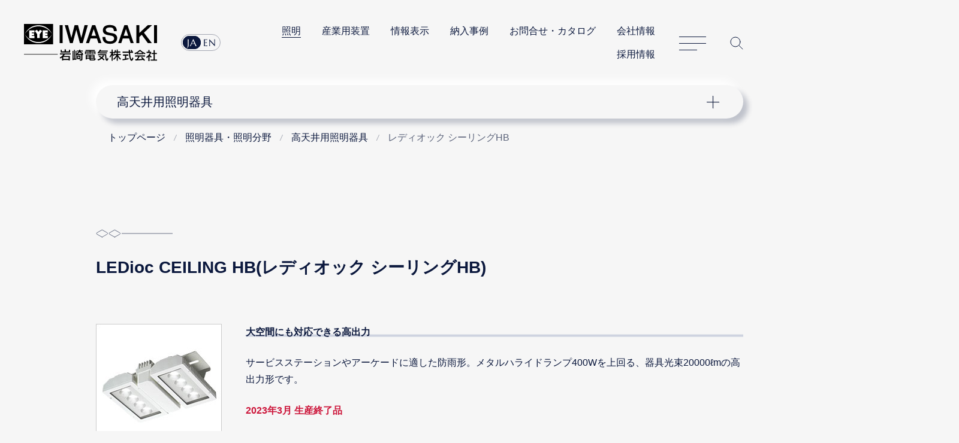

--- FILE ---
content_type: text/html
request_url: https://www.iwasaki.co.jp/lighting/high-bay/ceiling_hb/?ext=EHCL17711N_NSAN8-0
body_size: 4232
content:
<!DOCTYPE html>
<html lang="ja">
         <head prefix="og: http://ogp.me/ns#">
      <!-- GTMh -->
<script>(function(w,d,s,l,i){w[l]=w[l]||[];w[l].push({'gtm.start':
new Date().getTime(),event:'gtm.js'});var f=d.getElementsByTagName(s)[0],
j=d.createElement(s),dl=l!='dataLayer'?'&l='+l:'';j.async=true;j.src=
'https://www.googletagmanager.com/gtm.js?id='+i+dl;f.parentNode.insertBefore(j,f);
})(window,document,'script','dataLayer','GTM-NVHLM8');</script>
<!-- EoGTMh -->
<meta charset="UTF-8">
<meta name="viewport" content="width=device-width, initial-scale=1.0, user-scalable=yes">
<meta name="format-detection" content="telephone=no">
<meta name="description" content="岩崎電気のLED照明器具 LEDioc。LED高天井用照明器具、LEDioc CEILING HB(レディオック シーリングHB)の特長｜LED照明・ランプ・光環境技術の岩崎電気株式会社">

<meta property="og:image" content="https://www.iwasaki.co.jp/shared/images/og_thumb.png">
<title>レディオック シーリングHB | 高天井用照明器具 | 岩崎電気</title>
<link rel="canonical" href="https://www.iwasaki.co.jp/lighting/high-bay/ceiling_hb/"> 
<link rel="icon" href="/favicon.ico">
<link rel="stylesheet" href="/assets/css/content.min.css">
<script src="/assets/js/jquery.min.js"></script>
<script src="/assets/js/common.min.js"></script>
	<style>
.price_end {color:#cc1439;}
</style>
	
	

<link rel="stylesheet" href="/css/exception.css">
	
   </head>   <body>
      <!-- GTMb -->
<noscript><iframe src="https://www.googletagmanager.com/ns.html?id=GTM-NVHLM8" height="0" width="0" style="display:none;visibility:hidden"></iframe></noscript>
<!-- EoGTMb -->
	   <div id="wrapper">
         <div id="wrapInner">
         <div id="pageTop">
         <header>
      <div class="header_logo"><a href="/"><img src="/assets/img/logo_iwasaki.svg" alt="岩崎電気株式会社"></a></div>
<nav class="header_nav">
<div class="header_nav_lang">
<ul>
<li><a href="https://www.iwasaki.co.jp/">JA</a></li>
<li><a href="https://www.eye.co.jp/">EN</a></li>
</ul>
</div>
<ul class="header_nav_links">
<li><strong><a href="/lighting/">照明</a></strong></li>
<li><a href="/optics/">産業用装置</a></li>
<li><a href="/display/">情報表示</a></li>
<li><a href="/projects/">納入事例</a></li>
<li><a href="/contact/">お問合せ・カタログ</a></li>
<li><a href="/corporate/">会社情報</a></li>
<li><a href="/corporate/recruit/">採用情報</a></li>
</ul>
<dl class="header_nav_menu">
<dt><a href="/sitemap/" id="nav_button">サイトマップ</a></dt>
<dd id="header_nav">
<p class="header_nav_search_button"><a href="https://search2.iwasaki.co.jp/search" id="search_button">サイト内検索</a></p>
<form method="GET" action="https://search2.iwasaki.co.jp/search" name="SS_searchForm" id="search" enctype="application/x-www-form-urlencoded">
<fieldset>
<legend>サイト内検索</legend>
<div class="header_nav_search">
<input type="hidden" name="site" value="ELSGU8XL">
<input type="hidden" name="charset" value="UTF-8">
<input type="hidden" name="group" value="1">
<input type="hidden" name="design" value="1">
<input name="query" type="text" id="siteSearchBox" size="22" maxlength="50" placeholder="サイト内検索">
<input type="submit" value="Site Search" name="siteSearchBtn" id="siteSearchBtn">
</div>
</fieldset>
</form>
</dd>
</dl>
</nav>
	
   </header>
   </div>   <div id="lNav">
      <nav class="localnavi_wrapper">
				<button id="lNavBtn">ナビゲーション</button>
		<dl class="localnavi">
						<dt><a href="/lighting/high-bay/">高天井用照明器具</a></dt>
			<dd>
				<ul>
																								<li><a href="/lighting/high-bay/gamma/">レディオック ハイベイ ガンマ シリーズ</a></li>
																																															<li><a href="/lighting/high-bay/theta/">レディオック ハイベイ シータ シリーズ</a></li>
																														<li><a href="/lighting/high-bay/mus/">レディオック ミューズ</a></li>
																																																																<li><a href="/lighting/high-bay/depoliner/">レディオック デポライナー</a></li>
																														<li><a href="/lighting/high-bay/canopy_cubo/">レディオック キャノピー クーボ</a></li>
																														<li aria-current="page"><a href="/lighting/high-bay/ceiling_hb/">レディオック シーリングHB</a></li>
																																															<li><a href="/lighting/high-bay/ceiling_low/">レディオック シーリング 低温対応形</a></li>
																														<li><a href="/lighting/high-bay/shade/">配光可変形セード・ホルダ</a></li>
																														<li><a href="/lighting/high-bay/ledlamp.html">セード・高天井用ランプホルダ適合LEDランプ</a></li>
																														<li><a href="https://www.iwasaki.co.jp/projects/examples/list/cid/8/">納入事例</a></li>
															</ul>
			</dd>
		</dl>
	</nav>



	
   </div>   <div id="tPath">
      <nav itemscope itemtype="http://schema.org/WebPage">
		<ol itemprop="breadcrumb" itemscope="itemscope" itemtype="http://schema.org/BreadcrumbList">
																											<li itemprop="itemListElement" itemscope="" itemtype="http://schema.org/ListItem">
							<a itemprop="item" href="/">
								<span itemprop="name">トップページ</span>
							</a>
							<meta itemprop="position" content="1">
						</li>
																																				<li itemprop="itemListElement" itemscope="" itemtype="http://schema.org/ListItem">
							<a itemprop="item" href="/lighting/">
								<span itemprop="name">照明器具・照明分野</span>
							</a>
							<meta itemprop="position" content="2">
						</li>
																																				<li itemprop="itemListElement" itemscope="" itemtype="http://schema.org/ListItem">
							<a itemprop="item" href="/lighting/high-bay/">
								<span itemprop="name">高天井用照明器具</span>
							</a>
							<meta itemprop="position" content="3">
						</li>
																																				<li itemprop="itemListElement" itemscope="" itemtype="http://schema.org/ListItem" aria-current="page">
							<span itemprop="name">レディオック シーリングHB</span>
							<meta itemprop="position" content="4">
						</li>
								</ol>
	</nav>


	
   </div>   <div id="container" role="main">
         <article>
      <h1>LEDioc CEILING HB(レディオック シーリングHB)</h1>


	<div class="parallelL sizeM">
		<figure>
			<img src="/images/jp/lighting/high-bay/ceiling_hb/b_ehcl17711n.jpg" alt="">
					</figure>

					<div class="sentence">
				<p><strong class="underline">大空間にも対応できる高出力</strong></p><p>サービスステーションやアーケードに適した防雨形。メタルハライドランプ400Wを上回る、器具光束20000ℓmの高出力形です。</p><p><em><span class="price_end">2023年3月 生産終了品</span></em></p><ul class="tag blue">
<li>アーケード照明</li>
<li>キャノピー照明</li>
<li>駐車場照明</li>
</ul>
			</div>
			</div>



<ul class="pageNav icon">
          <li class="current">
            <a href="./">特長</a>
          </li>
          <li>
            <a href="ceiling_lineup.html">ラインアップ</a>
          </li>

        </ul>
	
	

<h2>特長</h2>

	
	

<h3>高効率120.4ℓm/W(高出力形)</h3>

			
		<p>器具光束20000ℓmで、消費電力166W、固有エネルギー消費効率120.4ℓm/Wを達成した高効率LED照明器具。</p>
	
	

<h3>豊富な商品ラインアップ</h3>

			
		<p>フラットな発光面で光害を抑制するタイプFと左右に広がる光で広範囲を照明するタイプVに、それぞれ狭角・中角・広角タイプをラインアップ。さまざまな用途に応じて選択できます。</p>
	
	

   <div class="clearfix col2">
      <div class="sep2 noSec">


	
	<figure>
		<img src="/images/jp/lighting/high-bay/ceiling_hb/choice_typef.jpg" alt="">
			</figure>

	

</div>
<div class="sep2 noSec">


	
	<figure>
		<img src="/images/jp/lighting/high-bay/ceiling_hb/choice_typev.jpg" alt="">
			</figure>

	

</div>

   </div>      <h3>光束維持時間60000時間</h3>

	
	

   <div class="clearfix col2">
      <div class="sep2 noSec">

	

			
		<p>光束維持時間60000時間<sup>※</sup>を達成。HIDランプと比べて2.5倍以上の長寿命でメンテナンスコストの削減に貢献します。</p><p class="noteK">※+25℃、光束維持率85％時の特性</p>
	
	
</div>
<div class="sep2 noSec">


	
	<figure>
		<img src="/images/jp/lighting/high-bay/ceiling_hb/life60000.png" alt="">
			</figure>

	

</div>

   </div><h3>鳥ふん害を抑制</h3>

	
	

   <div class="clearfix col2">
      <div class="sep2 noSec">

	

			
		<p>天井から器具天面までの距離はわずか53mm。天井と照明器具の隙間に鳥などの小動物が入ることによる鳥ふん害を抑制します。</p>
	
	
</div>
<div class="sep2 noSec">


	
	<figure>
		<img src="/images/jp/lighting/high-bay/ceiling_hb/bird.png" alt="">
			</figure>

	

</div>

   </div><h2>主な使用例</h2>

	
	

   <div class="clearfix col3">
      <div class="sep3">


	<h3>サービスステーション</h3>


	<figure>
		<img src="/images/jp/lighting/high-bay/ceiling_hb/hb02_b01.jpg" alt="">
			</figure>

	

</div>
<div class="sep3">


	<h3>体育館</h3>


	<figure>
		<img src="/images/jp/lighting/high-bay/ceiling_hb/hb02_b02.jpg" alt="">
			</figure>

	

</div>
<div class="sep3">


	<h3>工場・倉庫</h3>


	<figure>
		<img src="/images/jp/lighting/high-bay/ceiling_hb/hb02_b03.jpg" alt="">
			</figure>

	

</div>

   </div>   <div class="wm-border"><div>
          <ul>
            <li class="icon">
              <a href="/lighting/led/notes.html">安全上のご注意</a>
            </li>
          </ul>
        </div></div>
	
	

<div class="conFrame" id="inq_01">
<h2>お問合せ</h2>
<ul>
<li class="icon"><a href="/contact/inquiry/list1.html">LED照明器具・LEDランプに関するお問合せ</a></li>
<li class="icon"><a href="/contact/request/">照明器具カタログの閲覧</a></li>
<li class="icon"><a href="/corporate/about/eigyousho/">全国の営業所</a></li>
</ul>
</div>
	
	

   
   </article>
   </div><nav class="float_menu" id="float_menu">
			<div class="float_menu_inner">
				<div class="float_menu_scroll">
					<ul>
			
		<li class="float_menu_ancestor">
			<span><a href="/lighting/">照明器具・照明分野</a></span>
							
				<ul>
			
		<li>
			<a href="/sources/">ランプ・光源情報</a>
					</li>
			
		<li>
			<a href="/lighting/led/">LED照明器具 LEDioc</a>
					</li>
			
		<li>
			<a href="/lighting/road_tunnel/">道路・トンネル・防犯照明</a>
					</li>
			
		<li>
			<a href="/lighting/urbanscape/">公園・広場・景観照明</a>
					</li>
			
		<li>
			<a href="/lighting/sports/">スポーツ施設照明</a>
					</li>
			
		<li>
			<a href="/lighting/signlight/">サイン広告・看板照明</a>
					</li>
			
		<li>
			<a href="/lighting/flood/">投光器</a>
					</li>
			
		<li>
			<a href="/lighting/factory/">工場施設照明</a>
					</li>
			
		<li class="float_menu_ancestor">
			<span><a href="/lighting/high-bay/">高天井用照明器具</a></span>
							
				<ul>
			
		<li>
			<a href="/lighting/high-bay/gamma/">レディオック ハイベイ ガンマ シリーズ</a>
					</li>
			
		<li>
			<a href="/lighting/high-bay/theta/">レディオック ハイベイ シータ シリーズ</a>
					</li>
			
		<li>
			<a href="/lighting/high-bay/mus/">レディオック ミューズ</a>
					</li>
			
		<li>
			<a href="/lighting/high-bay/depoliner/">レディオック デポライナー</a>
					</li>
			
		<li>
			<a href="/lighting/high-bay/canopy_cubo/">レディオック キャノピー クーボ</a>
					</li>
			
		<li>
			<a href="/lighting/high-bay/ceiling_low/">レディオック シーリング 低温対応形</a>
					</li>
			
		<li>
			<a href="/lighting/high-bay/shade/">配光可変形セード・ホルダ</a>
					</li>
			
		<li>
			<a href="/lighting/high-bay/ledlamp.html">セード・高天井用ランプホルダ適合LEDランプ</a>
					</li>
			
		<li>
			<a href="https://www.iwasaki.co.jp/projects/examples/list/cid/8/">納入事例</a>
					</li>
	</ul>
					</li>
			
		<li>
			<a href="/lighting/commerce/">商業施設照明</a>
					</li>
			
		<li>
			<a href="/lighting/school/">学校施設照明</a>
					</li>
			
		<li>
			<a href="/lighting/dramatization/">演出照明</a>
					</li>
			
		<li>
			<a href="/lighting/disaster_prevention/">防災照明</a>
					</li>
			
		<li>
			<a href="/lighting/control/">制御機器・配線機器</a>
					</li>
			
		<li>
			<a href="/lighting/support/">設計支援</a>
					</li>
			
		<li>
			<a href="/lighting/quality_assurance/">品質保証</a>
					</li>
			
		<li>
			<a href="/lighting/eyeroom/">アイちゃんの部屋</a>
					</li>
	</ul>
					</li>
	</ul>
				</div>
			</div>
		</nav>
	
	<p class="to_page_top"><a href="#pageTop">Page Top</a></p>
	   <footer class="footer">
      <dl class="footer_nav">
<dt><a href="/"><img src="/assets/img/footer_iwasaki_black_lg01.svg" alt="岩崎電気株式会社"></a></dt>
<dd>
<ul>
<li><a href="/lighting/">照明</a></li>
<li><a href="/optics/">光・環境</a></li>
<li><a href="/display/">情報表示</a></li>
<li><a href="/projects/">納入事例</a></li>
<li><a href="/contact/">お問合せ・カタログ</a></li>
<li><a href="/corporate/">会社情報</a></li>
</ul>
</dd>
<dd>
<ul>
<li><a href="/NEWS/info/pcb/cert/">PCB検索／証明書発行</a></li>
<li><a href="/NEWS/info/revision/">価格改定・生産終了品</a></li>
</ul>
</dd>
<dd>
<ul>
<li><a href="/info/magazine/">メールマガジン</a></li>
<li><a href="/privacy/">プライバシーポリシー</a></li>
<li><a href="/term/">このサイトについて</a></li>
</ul>
</dd>
</dl>
<p class="footer_copyright"><small>(C)IWASAKI ELECTRIC CO., LTD.</small></p>
	
   </footer>
   </div>
   </div>
   </body>
   </html>

--- FILE ---
content_type: text/css
request_url: https://www.iwasaki.co.jp/assets/css/content.min.css
body_size: 18401
content:
@font-face{font-display:swap;font-family:"Marcellus";src:url("../fonts/Marcellus-Regular.ttf") format("truetype")}html[lang=ja] body,html[lang=ja] input,html[lang=ja] textarea,html[lang=ja] button,html[lang=ja] select,html[lang=ja] label{font-family:'YuGothic', 'Yu Gothic Medium', 'Hiragino Sans', 'Meiryo', sans-serif}html[lang=en] body,html[lang=en] input,html[lang=en] textarea,html[lang=en] button,html[lang=en] select,html[lang=en] label{font-family:'Lucida Grande', 'Lucida Sans Unicode', sans-serif}body{background-color:#f6f6f6;color:#0b183d;font-feature-settings:"palt";font-size:1rem;margin:0;min-width:320px;padding:0;position:relative;-webkit-text-size-adjust:100%}header,footer,main,article,aside,section,nav,figure,figcaption{display:block;margin:0;padding:0}h1,h2,h3,h4,h5,h6{line-height:1.4;margin:0;padding:0}p,th,td,li,dt,dd{line-height:1.8;margin:0;padding:0}dl,form{margin:0;padding:0}fieldset,iframe{border-style:none;margin:0;max-width:100%;padding:0}input[type=text],textarea,button{border:none;border-radius:0;font-size:1rem}input[type=text]:focus,textarea:focus,button:focus{outline:none}html[data-keypress-flag] input[type=text]:focus,html[data-keypress-flag] textarea:focus,html[data-keypress-flag] button:focus{outline:2px solid #0b183d}input[type=button],input[type=submit],input[type=reset],button{cursor:pointer}input[type=button]:focus,input[type=submit]:focus,input[type=reset]:focus,button:focus{outline:none}html[data-keypress-flag] input[type=button]:focus,html[data-keypress-flag] input[type=submit]:focus,html[data-keypress-flag] input[type=reset]:focus,html[data-keypress-flag] button:focus{outline:2px solid #0b183d}input[type=text]::-moz-placeholder{color:#5b637a}input[type=text]::placeholder{color:#5b637a}input[type=text]:focus::-moz-placeholder{color:#f6f6f6}input[type=text]:focus::placeholder{color:#f6f6f6}select{border:none;border-radius:0;cursor:pointer;font-size:1rem}select:focus{outline:none}html[data-keypress-flag] select:focus{outline:2px solid #0b183d}label{cursor:pointer;font-size:1rem}table{border-collapse:collapse;border-spacing:0}th{font-weight:normal}caption{text-align:left;width:100%}address{font-style:normal;font-weight:normal}i{font-style:oblique}b{font-weight:bold}em{font-style:normal;font-weight:bold}strong{color:#cc1439;font-weight:bold}small{font-size:inherit}sub{font-size:.6em}sup{font-size:.6em}figure{text-align:center}figure a,figure img{display:inline-block}img{border-style:none;height:auto;-ms-interpolation-mode:bicubic;max-width:100%}a{background-image:linear-gradient(#0b183d, #0b183d);background-position:bottom left;background-repeat:no-repeat;background-size:100% 1px;color:#0b183d;text-decoration:none;transition:background-size .7s}@media(hover){a:hover,a:active{background-position:bottom right;background-size:0 1px}}a:focus{outline:none}html[data-keypress-flag] a:focus{outline:2px solid #0b183d}.macOS a{margin-bottom:-0.2em;padding-bottom:.2em}hr{border-top:1px solid #ced3e0;height:0;margin:clamp(30px,7.8125vw,60px) 0;padding:0}*{-webkit-tap-highlight-color:rgba(0,0,0,0);-webkit-touch-callout:none}html.js_active,html.js_active body{height:100%;overflow:hidden;width:100%}html.js_active body{scrollbar-gutter:stable}body{-webkit-overflow-scrolling:touch}#pageTop{display:inline}header.header,#pageTop header:not(.header){align-items:center;background-color:#f6f6f6;display:flex;justify-content:space-between;position:-webkit-sticky;position:sticky;top:0;transition:background-color .2s .5s,margin .7s,padding .7s,transform .7s;z-index:1000}header.header.js_float,#pageTop header:not(.header).js_float{transform:translateY(-100%);transition:background-color .2s,margin .7s,padding .7s,transform .7s}header.header.js_fixed,#pageTop header:not(.header).js_fixed{transform:translateY(0)}header.header ul,#pageTop header:not(.header) ul{list-style-type:none}header.header a,#pageTop header:not(.header) a{background-position:bottom right;background-size:0 1px}@media(hover){header.header a:hover,header.header a:active,#pageTop header:not(.header) a:hover,#pageTop header:not(.header) a:active{background-position:bottom left;background-size:100% 1px}}header.header strong>a,#pageTop header:not(.header) strong>a{background-size:100% 1px;font-weight:normal}header.header img,#pageTop header:not(.header) img{display:block;height:clamp(40px,6vw,62px);width:auto}@media(max-width: 768px){header.header,#pageTop header:not(.header){padding:12px 20px}header.header:not(.js_float),#pageTop header:not(.header):not(.js_float){margin-bottom:12px;padding-bottom:0}.js_active header.header,.js_active #pageTop header:not(.header){margin-bottom:0;padding-bottom:12px}}@media(min-width: 769px){header.header,#pageTop header:not(.header){padding:clamp(20px,3.125vw,40px) clamp(20px,5.2vw,40px)}header.header:not(.js_float),#pageTop header:not(.header):not(.js_float){margin-bottom:20px;padding-bottom:calc(clamp(20px,5.2vw,40px) - 20px)}.js_active header.header,.js_active #pageTop header:not(.header){margin-bottom:0;padding-bottom:clamp(20px,5.2vw,40px)}}.js_active .header{background-color:#f6f6f6}.header_logo{flex-shrink:0}.header_logo a{background-image:none;display:block}html[data-keypress-flag] .header_logo a{outline-offset:clamp(12px,3vw,31px)}.header_nav{display:contents}.header_nav_lang a{align-items:center;background-image:none;border-radius:1.4em;display:flex;justify-content:center;line-height:1.4;overflow:hidden;padding:0 .2em;position:relative;transition:background-color 0s,color .7s ease;z-index:1}.header_nav_lang ul{border:1px solid #a4a8b3;border-radius:1.4em;box-sizing:border-box;display:flex;font-family:"Marcellus",sans-serif;letter-spacing:1px;margin:0;min-height:28px;min-width:66px;padding:2px}@media(hover){html[lang=ja] .header_nav_lang ul:hover li:first-child::before{left:100%;transition:all .7s .1s ease}html[lang=ja] .header_nav_lang ul:hover li:first-child a{background-color:rgba(0,0,0,0);color:#0b183d;transition:background-color 0s .1s,color .7s .1s ease}}.header_nav_lang ul li{box-sizing:border-box;list-style:none;line-height:1.4;margin:0;position:relative;text-align:center;width:50%}.header_nav_lang ul li:first-child::before{background-color:#0b183d;border-radius:1.4em;content:"";display:block;height:100%;min-height:22px;min-width:30px;position:absolute;top:0;transition:all .7s ease;width:100%}html[lang=ja] .header_nav_lang ul li:first-child::before{left:0}html[lang=ja] .header_nav_lang ul li:first-child a{background-color:#0b183d;color:#fff;transition:background-color 0s .7s,color .7s ease}@media(hover){html[lang=ja] .header_nav_lang ul li:first-child:hover::before{left:0}html[lang=ja] .header_nav_lang ul li:first-child:hover a{background-color:#0b183d;color:#fff;transition:background-color 0s .7s,color .7s ease}html[lang=ja] .header_nav_lang ul li:first-child+li:hover a{background-color:#0b183d;color:#fff;transition:background-color 0s .7s,color .7s ease}}html[lang=en] .header_nav_lang ul li:first-child::before{left:100%}html[lang=en] .header_nav_lang ul li:first-child+li a{background-color:#0b183d;color:#fff;transition:background-color 0s .7s,color .7s ease}@media(hover){html[lang=en] .header_nav_lang ul li:first-child:hover::before{left:0}html[lang=en] .header_nav_lang ul li:first-child:hover a{background-color:#0b183d;color:#fff;transition:background-color 0s .7s,color .7s ease}html[lang=en] .header_nav_lang ul li:first-child:hover+li a{background-color:rgba(0,0,0,0);color:#0b183d;transition:background-color 0s,color .7s ease}}.header_nav_menu>dt{flex-shrink:0;z-index:1002;width:45px}.header_nav_menu>dt a{background-image:none;display:block;height:45px;overflow:hidden;position:relative;text-indent:100%;white-space:nowrap;width:100%}.header_nav_menu>dt a::before,.header_nav_menu>dt a::after{border-color:#0b183d;border-style:solid;content:"";display:block;position:absolute;transition:all .7s ease}.header_nav_menu>dt a::before{border-width:1px 0;height:10px;top:calc(50% - 12px);width:100%}.header_nav_menu>dt a::after{border-width:1px 0 0;height:0;top:calc(50% + 10px);width:66.666%}@media(hover){.header_nav_menu>dt a:hover::after{width:100%}}.header_nav_menu.js_active>dt a::before{border-bottom:0 solid rgba(0,0,0,0);height:0;top:50%;transform:rotate(27deg);width:100%}.header_nav_menu.js_active>dt a::after{top:50%;transform:rotate(333deg);width:100%}.header_nav_menu legend{font-weight:bold;line-height:1.4;margin-right:30px}.header_nav_search{align-items:center;border-radius:28px;box-shadow:-4px -4px 8px rgba(255,255,255,.8),inset 4px 4px 8px rgba(0,0,0,.24);box-sizing:border-box;display:flex;max-width:100%;padding-left:30px;position:relative;width:740px}.header_nav_search::after{background:url(../img/product_search_black_ic01.svg) center center no-repeat;background-size:30px auto;content:"";display:block;flex:0 0 80px;height:56px;position:relative;width:80px;z-index:1}.header_nav_search input[type=text]{background-color:#f6f6f6;flex:0 1 auto;height:36px;line-height:36px;width:calc(100% - 80px)}.header_nav_search input[type=submit]{border-style:none;bottom:0;height:36px;margin:auto 10px;opacity:0;outline:none;position:absolute;right:0;top:0;width:60px;z-index:2}html[data-keypress-flag] .header_nav_search input[type=submit]{background-color:#f6f6f6;color:#f6f6f6;opacity:1;z-index:0}html[data-keypress-flag] .header_nav_search input[type=submit]:focus{outline:2px solid #0b183d}@media(max-width: 768px){.header_nav_lang{margin-left:20px;order:2}.header_nav_lang li{margin-top:-28px;transition:margin-top 0s .7s}.header_nav_lang ul{margin-top:-20px;opacity:0;overflow:hidden;transition:all .7s}.js_active .header_nav_lang li{margin-top:0;transition:margin-top 0s}.js_active .header_nav_lang ul{margin-top:0;opacity:1}.header_nav_links{display:none}.header_nav_menu{display:contents}.header_nav_menu>dt{margin-left:auto;order:3}.header_nav_menu>dt a{margin:-8px -8px -8px 0}.header_nav_menu>dd{background-color:#f6f6f6;-webkit-backface-visibility:hidden;backface-visibility:hidden;border-top:1px solid #ced3e0;box-sizing:border-box;display:flex;flex-direction:column;height:0;left:0;opacity:0;order:4;overflow-y:auto;padding:0 20px;position:absolute;top:calc(clamp(40px,6vw,62px) + 24px);transition:height .7s,opacity .7s,padding .7s;transform:translate3d(0, 0, 0);width:100%;z-index:999}.header_nav_menu.js_active>dd{height:calc(100vh - clamp(40px,6vw,62px) - 24px);opacity:1;padding:50px 20px}.header_nav_menu form{order:1}.header_nav_menu legend{font-size:1.125rem;margin:-0.2em 0 calc(15px - .2em)}.header_nav_menu fieldset{display:contents}.header_nav_search_button,.header_nav_search_close{display:none}.header_nav_sitemap{order:2}html[data-keypress-flag] .header_nav_lang li{margin-top:0}html[data-keypress-flag] .header_nav_lang ul{margin-top:0;opacity:1}}@media(min-width: 769px){.header_logo{max-height:clamp(40px,6vw,62px)}.header_nav_lang{margin:0 -20px 0 clamp(20px,3.125vw,40px);order:2}.header_nav_links{align-items:center;order:3;display:flex;flex-wrap:wrap;justify-content:flex-end;margin:-20px 0 -20px auto;padding:0}html[lang=en] .header_nav_links{font-family:"Marcellus",sans-serif;letter-spacing:1px}.header_nav_links li{line-height:1.2;list-style-type:none;margin:10px 0 10px clamp(20px,3.125vw,35px)}.header_nav_menu{display:contents}.header_nav_menu.js_active .header_nav_sitemap{height:calc(100vh - clamp(40px,6vw,62px) - clamp(40px,6.25vw,80px));opacity:1;padding:20px clamp(20px,5.2vw,40px) 120px}.header_nav_menu>dt{margin-left:clamp(20px,3.125vw,40px);order:4}.header_nav_menu>dd{display:contents}.header_nav_menu>dd.js_active .header_nav_search_button a{background-position:bottom left;background-size:100% 1px}.header_nav_menu>dd.js_active form{max-height:calc(100vh - clamp(40px,6vw,62px) - clamp(40px,10.4vw,80px));opacity:1;padding:30px 20px 60px}.header_nav_menu form{align-items:center;background-color:#f6f6f6;-webkit-backface-visibility:hidden;backface-visibility:hidden;box-sizing:border-box;flex-direction:column;justify-content:center;display:flex;max-height:0;left:0;opacity:0;order:6;overflow-y:auto;padding:0 20px;position:absolute;text-align:center;top:calc(clamp(40px,6vw,62px) + clamp(40px,6.25vw,80px));transition:max-height .7s,opacity .7s,padding .7s;transform:translate3d(0, 0, 0);width:100%;z-index:1003}.header_nav_menu form::after{border-bottom:1px solid #ced3e0;content:"";display:block;left:0;margin:0 auto;position:absolute;right:0;top:0;width:calc(100% - clamp(40px,6.25vw,80px))}.header_nav_menu fieldset{order:2;display:inline-block}.header_nav_menu legend{display:block;flex-shrink:0;float:left;font-size:1.25rem;line-height:56px}.header_nav .header_nav_search_button{flex-shrink:0;margin:0 0 0 clamp(20px,3.125vw,40px);order:5;position:relative;width:22px;z-index:1004}.header_nav .header_nav_search_button a{background-position:bottom right;background-size:0 1px;display:block;height:32px;overflow:hidden;text-indent:22px;position:relative;white-space:nowrap;width:100%}.header_nav .header_nav_search_button a::after{background:url(../img/header-search-nav_button_black_ic01.svg) center center no-repeat;background-size:32px auto;content:"";display:block;height:100%;left:0;position:absolute;top:0;width:100%}}@media(min-width: 769px)and (hover){.header_nav .header_nav_search_button a:hover{background-position:bottom left;background-size:100% 1px}}@media(min-width: 769px){.header_nav_search{max-width:calc(100% - 7.5em - 30px)}.header_nav_search_close{background-color:rgba(0,0,0,0);height:21px;margin:0 auto 10px;max-width:1560px;order:1;outline:none;overflow:hidden;padding:0 20px;position:relative;white-space:nowrap;width:100%}.header_nav_search_close::before{background:url(../img/header-search-nav_button-close_black_ic01.svg) center center no-repeat;content:"";cursor:pointer;display:block;height:21px;margin:0 0 5px auto;right:20px;width:21px}html[data-keypress-flag] .header_nav_search_close:focus{outline:none}html[data-keypress-flag] .header_nav_search_close:focus::before{outline:2px solid #0b183d;outline-offset:-2px}}@media(min-width: 769px){.header_nav_sitemap{background-color:#f6f6f6;-webkit-backface-visibility:hidden;backface-visibility:hidden;border-top:1px solid #ced3e0;box-sizing:border-box;height:0;left:0;opacity:0;order:6;overflow-y:auto;padding:0 20px;position:absolute;top:calc(clamp(40px,6vw,62px) + clamp(40px,6.25vw,80px));transition:all .7s;width:100%;z-index:1002}}.sitemap{border-bottom:1px solid #ced3e0;margin:0;max-width:1280px}header .sitemap{margin:0 auto}.sitemap h2{margin:-0.2em 0}.sitemap h2::after{display:none}.sitemap h3::before{display:none}.sitemap a{background-position:bottom left;background-size:0 1px;margin-right:0;padding-right:0;transition:background-size .7s}@media(hover){.sitemap a:hover,.sitemap a:active{background-position:bottom left;background-size:100% 1px;margin-right:0;padding-right:0}}.sitemap a::after{display:none}.sitemap strong>a{background-size:100% 1px}.sitemap ul{margin:0;padding:0}.sitemap ul.icon li{padding:0}.sitemap ul.icon li::before{display:none}.sitemap li{list-style-type:none}.sitemap li strong{font-weight:normal}@media(max-width: 768px){.sitemap{padding:40px 0}html:not([data-keypress-flag]) .sitemap ul{overflow:hidden}html:not([data-keypress-flag]) .sitemap li{overflow:hidden}html:not([data-keypress-flag]) .sitemap a{background-image:linear-gradient(#5b637a, #5b637a)}}@media(max-width: 768px)and (hover){html:not([data-keypress-flag]) .sitemap a:hover,html:not([data-keypress-flag]) .sitemap a:active{color:#5b637a}}@media(max-width: 768px){html:not([data-keypress-flag]) .sitemap a:focus{color:#5b637a}}@media(max-width: 768px){html:not([data-keypress-flag]) .sitemap h2{font-size:1.25rem}html:not([data-keypress-flag]) .sitemap h2:first-child{align-items:center;min-height:44px;position:relative;z-index:1}html:not([data-keypress-flag]) .sitemap h2:first-child:not(:last-child){display:flex;flex-direction:row;justify-content:space-between}html:not([data-keypress-flag]) .sitemap h2:first-child:not(:last-child)::before,html:not([data-keypress-flag]) .sitemap h2:first-child:not(:last-child)::after{content:"";cursor:pointer;display:block;min-height:0;order:2}html:not([data-keypress-flag]) .sitemap h2:first-child:not(:last-child)::before{background:linear-gradient(90deg, transparent 7px, #0b183d 7px, #0b183d 8px, transparent 8px);height:15px;opacity:1;position:absolute;right:14px;transition:all .7s;width:15px;z-index:1}html:not([data-keypress-flag]) .sitemap h2:first-child:not(:last-child)::after{background-color:#0b183d;border-color:#f6f6f6;border-style:solid;border-width:21px 14px;border-radius:21px;box-shadow:-8px -8px 16px #fff,8px 8px 8px rgba(11,24,61,.24);flex-shrink:0;height:1px;margin:0 0 0 auto;padding:0;width:15px;z-index:0}html:not([data-keypress-flag]) .sitemap h2~h3,html:not([data-keypress-flag]) .sitemap h2~ul{position:relative;z-index:0}html:not([data-keypress-flag]) .sitemap h2~h3,html:not([data-keypress-flag]) .sitemap h2~ul li{-webkit-backface-visibility:hidden;backface-visibility:hidden;line-height:0;margin:0;opacity:0;transition:line-height .7s,margin .7s,opacity .28s}html:not([data-keypress-flag]) .sitemap h2.js_open:first-child:not(:last-child)::before{opacity:0;transform:rotate(270deg)}html:not([data-keypress-flag]) .sitemap h2.js_open~h3,html:not([data-keypress-flag]) .sitemap h2.js_open~ul li{line-height:1.4;opacity:1;transition:line-height .7s,margin .7s,opacity .28s .42s}html:not([data-keypress-flag]) .sitemap h2.js_open~h3{margin-top:calc(50px - .2em)}html:not([data-keypress-flag]) .sitemap h2.js_open~ul li{margin:calc(20px - .2em) 0 -0.2em}html:not([data-keypress-flag]) .sitemap h2.js_open~ul li:first-child{margin-top:calc(30px - .2em)}}@media(max-width: 768px){html:not([data-keypress-flag]) .sitemap h3{font-size:1.125rem}html:not([data-keypress-flag]) .sitemap h3 a{background-image:linear-gradient(#0b183d, #0b183d)}}@media(min-width: 769px){.sitemap{padding:58px 0}.sitemap h2{font-size:1.625rem;margin-bottom:calc(60px - .2em)}.sitemap h3{font-size:1.25rem;margin-top:calc(60px - .2em)}.sitemap h2 a,.sitemap h3 a{background-image:linear-gradient(#0b183d, #0b183d)}.sitemap ul{display:grid;gap:calc(20px - .4em) 8px;grid-template-columns:repeat(3, 1fr);overflow:visible;margin:24px 0 0;padding:0}.sitemap li{margin:0;line-height:1.4}}@media(min-width: 960px)and (max-width: 1199px){.sitemap ul{grid-template-columns:repeat(4, 1fr)}}@media(min-width: 1200px){.sitemap ul{grid-template-columns:repeat(5, 1fr)}}.to_page_top{align-items:center;display:flex;font-family:"Marcellus",sans-serif;letter-spacing:1px;margin:0 auto;max-width:1200px;padding:0 clamp(20px,5.2vw,40px);position:relative;z-index:800}.to_page_top::before{border-top:1px solid #ced3e0;content:"";display:block;flex:1 1 auto;margin-right:18px}.to_page_top a{align-items:center;background-image:none;display:flex;flex:0 0 auto}.to_page_top a::before{background-color:rgba(246,246,246,.88);background-image:url(../img/footer_pagetop_gray_ic01.svg);background-position:50% 50%;background-size:16px auto;background-repeat:no-repeat;border-radius:50%;bottom:clamp(20px,5.2vw,40px);box-shadow:-4px -4px 8px rgba(255,255,255,.24),4px 4px 4px rgba(11,24,61,.24);content:"";display:block;height:0;opacity:0;position:fixed;right:clamp(20px,5.2vw,40px);transition:background-position .7s,height 0s .7s,opacity .7s,width 0s .7s;width:0}.to_page_top a::after{background:url(../img/footer_pagetop_gray_ic01.svg) center center no-repeat;content:"";display:block;height:16px;margin-left:12px;transition:margin .7s;width:16px}.to_page_top a:hover::before{background-position:50% calc(50% - 10px)}@media(hover){.to_page_top a:hover::after{margin-top:-10px}}.to_page_top a:focus::after{margin-top:-10px}.to_page_top.js_fixed a::before{height:48px;opacity:1;transition:background-position .7s,height 0s,opacity .7s,width 0s;width:48px}@media(min-width: 1280px){.to_page_top{box-sizing:border-box;margin-left:auto;margin-right:0;max-width:100%;width:calc(50% - 640px + 1280px)}}.footer{max-width:1200px;margin:0 auto;padding:0 clamp(20px,5.2vw,40px) 100px}.footer_nav{margin:0 auto;max-width:1200px}.footer_nav ul{margin:0;padding:0}.footer_nav li{line-height:1.4;list-style-type:none;margin:calc(18px - .2em) 0 -0.2em}html[lang=en] .footer_nav li{font-family:"Marcellus",sans-serif;letter-spacing:1px}.footer_nav a:link,.footer_nav a:visited{background-position:bottom right;background-size:0 1px}@media(hover){.footer_nav a:hover,.footer_nav a:active{background-position:bottom left;background-size:100% 1px}}.footer_nav img{max-width:198px;vertical-align:top;width:100%}html[lang=en] .footer_nav img{max-width:278px}.footer_nav dt a{background-image:none;outline-offset:15px}.footer_copyright{color:#5b637a;margin:40px auto 0;max-width:1200px}.footer_copyright small{border-top:1px solid #ced3e0;display:block;line-height:1.4;padding-top:calc(40px - .2em)}@media(max-width: 768px){.footer_nav{margin-top:60px}.footer_nav dd{border-top:1px solid #ced3e0;margin-top:40px;padding-top:20px}}@media(min-width: 375px)and (max-width: 768px){.footer_nav::after{clear:both;content:"";display:block}.footer_nav dt{padding-bottom:30px}.footer_nav dd{margin-left:auto;width:calc(50% - 10px)}.footer_nav dd:first-of-type{float:left}}@media(min-width: 769px){.footer_nav{display:flex;justify-content:space-between;margin-top:80px}.footer_nav dt{width:calc(33.333% - 15px)}.footer_nav dd{margin-top:calc(.2em - 18px);width:calc(22.2223% - 15px)}.footer_copyright{margin-top:60px}.footer_copyright small{margin-left:auto;text-align:right;width:66.667%}}@media(min-width: 1280px){.footer{box-sizing:border-box;margin-left:auto;margin-right:0;max-width:100%;width:calc(50% - 640px + 1280px)}.footer_nav,.footer_copyright{margin-left:0}}#wrapper,#wrapInner{display:contents}#container{display:flex;flex-direction:column-reverse;margin:clamp(60px,15.625vw,120px) auto 0;max-width:1480px;padding:0 clamp(20px,5.2vw,40px) 100px}article>*:first-child{margin-top:0}@media(min-width: 1280px){#container{box-sizing:border-box;margin-left:auto;margin-right:0;max-width:calc(100% - 120px);width:calc(50% - 640px + 1280px)}article>*{max-width:1200px}}h1,h2,h3,h4,h5,h6{font-weight:bold;line-height:1.8;margin:calc(clamp(40px,15.625vw,120px) - .4em) 0 -0.4em;position:relative}h1::before,h1::after,h2::before,h2::after,h3::before,h3::after,h4::before,h4::after,h5::before,h5::after,h6::before,h6::after{color:#5b637a;font-family:"Marcellus",sans-serif;font-weight:normal;letter-spacing:1px;line-height:1;min-height:15px;vertical-align:top;white-space:nowrap}html[lang=en] h1:not(.non-decoration),html[lang=en] h2:not(.non-decoration),html[lang=en] h3:not(.non-decoration),html[lang=en] h4:not(.non-decoration),html[lang=en] h5:not(.non-decoration),html[lang=en] h6:not(.non-decoration){font-family:"Marcellus",sans-serif;letter-spacing:1px}h2 a,h3 a,h4 a,h5 a,h6 a{background-position:bottom left,bottom right;position:relative;transition:all .7s}@media(hover){h2 a:hover,h2 a:active,h3 a:hover,h3 a:active,h4 a:hover,h4 a:active,h5 a:hover,h5 a:active,h6 a:hover,h6 a:active{background-position:bottom left,bottom right}}h1,.wm-h1{font-size:clamp(1.75rem,6.25vw,3rem);padding-left:0}h1::before,.wm-h1::before{background:url(../img/first-title_diamond_gray_ic01.svg) 0 center no-repeat;background-size:auto 15px;content:"";display:block;font-size:1em;line-height:1;margin:0 0 min(3.25vw,25px);padding-left:clamp(86px,10vw,150px);position:static;width:0}h1::after,.wm-h1::after{display:none}h1 a,.wm-h1 a{background-image:none}h1[data-en]::before,.wm-h1[data-en]::before{background:linear-gradient(#5b637a, #5b637a) left center no-repeat;background-size:clamp(86px,12vw,104px) 1px;content:attr(data-en);font-size:1rem;padding-left:calc(clamp(86px,12vw,104px) + 14px);width:auto}h1+p,h1+h2,h1+h3,h1+h4,h1+h5,h1+h6,h1+.wm-h2,h1+.wm-h3,h1+.wm-h4,h1+.wm-h5,h1+.wm-h6,.wm-h1+p,.wm-h1+h2,.wm-h1+h3,.wm-h1+h4,.wm-h1+h5,.wm-h1+h6,.wm-h1+.wm-h2,.wm-h1+.wm-h3,.wm-h1+.wm-h4,.wm-h1+.wm-h5,.wm-h1+.wm-h6{margin-top:calc(clamp(40px,10.4vw,80px) - .4em)}h1+table,h1+figure,h1+dl,.wm-h1+table,.wm-h1+figure,.wm-h1+dl{margin-top:clamp(40px,10.4vw,80px)}h1+ol,h1+ul,.wm-h1+ol,.wm-h1+ul{margin-top:calc(clamp(40px,10.4vw,80px) - 10px)}h2,.wm-h2{font-size:clamp(1.625rem,5.73vw,2.75rem);padding-left:0}h2::before,.wm-h2::before{display:none}h2::after,.wm-h2::after{background:url(../img/first-title_diamond_gray_ic01.svg) 0 center no-repeat;background-size:auto 15px;content:"";display:inline-block;font-size:1em;line-height:inherit;margin:calc(.9em - 7px) 0 0 clamp(10px,5.2vw,40px);padding-left:clamp(86px,12vw,150px);position:static;width:0}h2 a,.wm-h2 a{background-image:linear-gradient(#0b183d, #0b183d),linear-gradient(32deg, transparent 40%, #0b183d 44%, #0b183d 56%, transparent 60%);background-size:calc(100% - 1px) 2px,12px 8px;margin-right:-20px;padding-right:20px}@media(hover){h2 a:hover,h2 a:active,.wm-h2 a:hover,.wm-h2 a:active{background-image:linear-gradient(#0b183d, #0b183d),linear-gradient(32deg, transparent 40%, #0b183d 44%, #0b183d 56%, transparent 60%);background-size:calc(100% - 1px) 2px,12px 8px;margin-right:clamp(-40px,-5.2vw,-20px);padding-right:clamp(20px,5.2vw,40px)}}.macOS h2 a,.macOS .wm-h2 a{padding-bottom:12px}.macOS h2 a::after,.macOS .wm-h2 a::after{bottom:-12px}h2[data-en]::after,.wm-h2[data-en]::after{background:linear-gradient(#5b637a, #5b637a) left center no-repeat;background-size:clamp(40px,10vw,104px) 1px;content:attr(data-en);font-size:1rem;line-height:clamp(2.7rem,11.25vw,5.4rem);margin:0 0 0 clamp(10px,5.2vw,40px);padding-left:calc(clamp(40px,10vw,104px) + 14px);width:auto}h2+p,h2+h3,h2+h4,h2+h5,h2+h6,h2+.wm-h3,h2+.wm-h4,h2+.wm-h5,h2+.wm-h6,.wm-h2+p,.wm-h2+h3,.wm-h2+h4,.wm-h2+h5,.wm-h2+h6,.wm-h2+.wm-h3,.wm-h2+.wm-h4,.wm-h2+.wm-h5,.wm-h2+.wm-h6{margin-top:calc(clamp(40px,10.4vw,80px) - .4em)}h2+table,h2+figure,h2+dl,.wm-h2+table,.wm-h2+figure,.wm-h2+dl{margin-top:clamp(40px,10.4vw,80px)}h2+ol,h2+ul,.wm-h2+ol,.wm-h2+ul{margin-top:calc(clamp(40px,10.4vw,80px) - 10px)}h3,.wm-h3{font-size:clamp(1.5rem,4.17vw,2rem);padding-left:0}h3::before,.wm-h3::before{background:url(../img/fifth-title_diamond_gray_ic01.svg) 0 center no-repeat;background-size:auto 12px;content:"";display:block;font-size:1em;line-height:1;margin:0 0 min(2vw,16px);padding-left:44px;position:static;width:0}h3::after,.wm-h3::after{display:none}h3 a,.wm-h3 a{background-image:linear-gradient(#0b183d, #0b183d),linear-gradient(32deg, transparent 42%, #0b183d 48%, #0b183d 52%, transparent 58%);background-size:calc(100% - 1px) 1px,8px 5px;margin-right:-16px;padding-right:16px}@media(hover){h3 a:hover,h3 a:active,.wm-h3 a:hover,.wm-h3 a:active{background-image:linear-gradient(#0b183d, #0b183d),linear-gradient(32deg, transparent 42%, #0b183d 48%, #0b183d 52%, transparent 58%);background-size:calc(100% - 1px) 1px,8px 5px;margin-right:-36px;padding-right:36px;margin-right:clamp(-36px,-4.6875vw,-19px);padding-right:clamp(19px,4.6875vw,36px)}}.macOS h3 a,.macOS .wm-h3 a{padding-bottom:8px}.macOS h3 a::after,.macOS .wm-h3 a::after{bottom:-8px}h3[data-en]::before,.wm-h3[data-en]::before{background-image:none;content:attr(data-en);font-size:1rem;line-height:1;padding-left:0;width:auto}h3+p,h3+h4,h3+h5,h3+h6,h3+.wm-h4,h3+.wm-h5,h3+.wm-h6,.wm-h3+p,.wm-h3+h4,.wm-h3+h5,.wm-h3+h6,.wm-h3+.wm-h4,.wm-h3+.wm-h5,.wm-h3+.wm-h6{margin-top:calc(clamp(30px,7.8125vw,60px) - .4em)}h3+table,h3+figure,h3+dl,.wm-h3+table,.wm-h3+figure,.wm-h3+dl{margin-top:clamp(30px,7.8125vw,60px)}h3+ol,h3+ul,.wm-h3+ol,.wm-h3+ul{margin-top:calc(clamp(30px,7.8125vw,60px) - 10px)}h4,.wm-h4{font-size:clamp(1.375rem,3.65vw,1.75rem);padding-left:0}h4::before,.wm-h4::before{display:none}h4::after,.wm-h4::after{background:url(../img/fifth-title_diamond_gray_ic01.svg) 0 center no-repeat;background-size:auto 12px;content:"";display:inline-block;font-size:1em;line-height:1;margin:calc(.9em - 7px) 0 0 clamp(10px,3.9vw,30px);padding-left:44px;position:static;width:0}h4 a,.wm-h4 a{background-image:linear-gradient(#0b183d, #0b183d),linear-gradient(32deg, transparent 42%, #0b183d 48%, #0b183d 52%, transparent 58%);background-size:calc(100% - 1px) 1px,8px 5px;margin-right:-16px;padding-right:16px}@media(hover){h4 a:hover,h4 a:active,.wm-h4 a:hover,.wm-h4 a:active{background-image:linear-gradient(#0b183d, #0b183d),linear-gradient(32deg, transparent 42%, #0b183d 48%, #0b183d 52%, transparent 58%);background-size:calc(100% - 1px) 1px,8px 5px;margin-right:clamp(-36px,-4.6875vw,-19px);padding-right:clamp(19px,4.6875vw,36px)}}.macOS h4 a,.macOS .wm-h4 a{padding-bottom:8px}.macOS h4 a::after,.macOS .wm-h4 a::after{bottom:-8px}h4[data-en]::after,.wm-h4[data-en]::after{background-image:none;content:attr(data-en);font-size:1rem;line-height:clamp(1.575rem,6.56vw,3.15rem);margin:0 0 0 clamp(10px,3.9vw,30px);padding-left:0;width:auto}h4+p,h4+h5,h4+h6,h4+.wm-h5,h4+.wm-h6,.wm-h4+p,.wm-h4+h5,.wm-h4+h6,.wm-h4+.wm-h5,.wm-h4+.wm-h6{margin-top:calc(clamp(30px,7.8125vw,60px) - .4em)}h4+table,h4+figure,h4+dl,.wm-h4+table,.wm-h4+figure,.wm-h4+dl{margin-top:clamp(30px,7.8125vw,60px)}h4+ol,h4+ul,.wm-h4+ol,.wm-h4+ul{margin-top:calc(clamp(30px,7.8125vw,60px) - 10px)}h5,.wm-h5{font-size:clamp(1.25rem,3.39vw,1.625rem);padding-left:46px}h5::before,.wm-h5::before{background:url(../img/fifth-title_diamond_gray_ic01.svg) 0 center no-repeat;background-size:auto 11px;content:"";display:block;font-size:1em;left:0;line-height:1;margin:0;padding-left:32px;position:absolute;top:calc(.9em - 7px);width:0}h5::after,.wm-h5::after{display:none}h5 a,.wm-h5 a{background-image:linear-gradient(#0b183d, #0b183d),linear-gradient(32deg, transparent 42%, #0b183d 48%, #0b183d 52%, transparent 58%);background-size:calc(100% - 1px) 1px,8px 5px;margin-right:-12px;padding-right:12px}@media(hover){h5 a:hover,h5 a:active,.wm-h5 a:hover,.wm-h5 a:active{background-image:linear-gradient(#0b183d, #0b183d),linear-gradient(32deg, transparent 42%, #0b183d 48%, #0b183d 52%, transparent 58%);background-size:calc(100% - 1px) 1px,8px 5px;margin-right:clamp(-32px,-4.16vw,-18px);padding-right:clamp(18px,4.16vw,32px)}}.macOS h5 a,.macOS .wm-h5 a{padding-bottom:8px}.macOS h5 a::after,.macOS .wm-h5 a::after{bottom:-8px}h5[data-en],.wm-h5[data-en]{padding-left:0}h5[data-en]::before,.wm-h5[data-en]::before{display:none}h5+p,h5+h5,h5+h6,h5+.wm-h5,h5+.wm-h6,.wm-h5+p,.wm-h5+h5,.wm-h5+h6,.wm-h5+.wm-h5,.wm-h5+.wm-h6{margin-top:calc(clamp(30px,5.2vw,40px) - .4em)}h5+table,h5+figure,h5+dl,.wm-h5+table,.wm-h5+figure,.wm-h5+dl{margin-top:clamp(30px,5.2vw,40px)}h5+ol,h5+ul,.wm-h5+ol,.wm-h5+ul{margin-top:calc(clamp(30px,5.2vw,40px) - 10px)}h6,.wm-h6{font-size:clamp(1.125rem,2.6vw,1.25rem);padding-left:46px}h6::before,.wm-h6::before{background:url(../img/fifth-title_diamond_gray_ic01.svg) 0 center no-repeat;background-size:auto 11px;content:"";display:block;font-size:1em;left:0;line-height:1;margin:0;padding-left:32px;position:absolute;top:calc(.9em - 7px);width:0}h6::after,.wm-h6::after{display:none}h6 a,.wm-h6 a{background-image:linear-gradient(#0b183d, #0b183d),linear-gradient(32deg, transparent 42%, #0b183d 48%, #0b183d 52%, transparent 58%);background-size:calc(100% - 1px) 1px,8px 5px;margin-right:-12px;padding-right:12px}@media(hover){h6 a:hover,h6 a:active,.wm-h6 a:hover,.wm-h6 a:active{background-image:linear-gradient(#0b183d, #0b183d),linear-gradient(32deg, transparent 42%, #0b183d 48%, #0b183d 52%, transparent 58%);background-size:calc(100% - 1px) 1px,8px 5px;margin-right:clamp(-32px,-4.16vw,-18px);padding-right:clamp(18px,4.16vw,32px)}}.macOS h6 a,.macOS .wm-h6 a{padding-bottom:8px}.macOS h6 a::after,.macOS .wm-h6 a::after{bottom:-8px}h6[data-en],.wm-h6[data-en]{padding-left:0}h6[data-en]::before,.wm-h6[data-en]::before{display:none}h6+p,.wm-h6+p{margin-top:calc(clamp(30px,5.2vw,40px) - .4em)}h6+table,h6+figure,h6+dl,.wm-h6+table,.wm-h6+figure,.wm-h6+dl{margin-top:clamp(30px,5.2vw,40px)}h6+ol,h6+ul,.wm-h6+ol,.wm-h6+ul{margin-top:calc(clamp(30px,5.2vw,40px) - 10px)}h1.non-decoration,h2.non-decoration,h3.non-decoration,h4.non-decoration,h5.non-decoration,h6.non-decoration{padding:0}h1.non-decoration::before,h1.non-decoration::after,h2.non-decoration::before,h2.non-decoration::after,h3.non-decoration::before,h3.non-decoration::after,h4.non-decoration::before,h4.non-decoration::after,h5.non-decoration::before,h5.non-decoration::after,h6.non-decoration::before,h6.non-decoration::after{display:none}h1.non-decoration+p,h1.non-decoration+table,h2.non-decoration+p,h2.non-decoration+table,h3.non-decoration+p,h3.non-decoration+table,h4.non-decoration+p,h4.non-decoration+table,h5.non-decoration+p,h5.non-decoration+table,h6.non-decoration+p,h6.non-decoration+table{margin-top:calc(clamp(30px,5.2vw,40px) - .4em)}h1.non-decoration+ol,h1.non-decoration+ul,h2.non-decoration+ol,h2.non-decoration+ul,h3.non-decoration+ol,h3.non-decoration+ul,h4.non-decoration+ol,h4.non-decoration+ul,h5.non-decoration+ol,h5.non-decoration+ul,h6.non-decoration+ol,h6.non-decoration+ul{margin-top:calc(clamp(30px,5.2vw,40px) - .4em - 10px)}p{margin:calc(30px - .4em) 0 -0.4em}p:not(:last-child){margin-bottom:calc(30px - .4em)}.wm-left{text-align:left}.wm-center{text-align:center}.wm-right{text-align:right}.wm-bold{font-weight:bold}.wm-link-path{word-break:break-all}.wm-border,.wm-background,.wm-border-background{margin-top:clamp(20px,7.8125vw,60px);box-sizing:border-box;padding:clamp(20px,4vw,30px)}.wm-border>*:not(p):first-child,.wm-background>*:not(p):first-child,.wm-border-background>*:not(p):first-child{margin-top:0}.wm-border>p:first-child,.wm-border>ul:first-child>li:first-child,.wm-border>ol:first-child>li:first-child,.wm-background>p:first-child,.wm-background>ul:first-child>li:first-child,.wm-background>ol:first-child>li:first-child,.wm-border-background>p:first-child,.wm-border-background>ul:first-child>li:first-child,.wm-border-background>ol:first-child>li:first-child{margin-top:-0.4em}.wm-border>.ancor:first-child,.wm-background>.ancor:first-child,.wm-border-background>.ancor:first-child{margin-top:clamp(-40px,-5.2vw,-20px)}.wm-border>.ancor:first-child>li:first-child,.wm-background>.ancor:first-child>li:first-child,.wm-border-background>.ancor:first-child>li:first-child{margin-top:clamp(20px,5.2vw,40px)}.wm-border>div:first-child:last-child:not([class]):not([id]),.wm-background>div:first-child:last-child:not([class]):not([id]),.wm-border-background>div:first-child:last-child:not([class]):not([id]){display:contents}.wm-border>div:first-child:last-child:not([class]):not([id])>*:first-child,.wm-background>div:first-child:last-child:not([class]):not([id])>*:first-child,.wm-border-background>div:first-child:last-child:not([class]):not([id])>*:first-child{margin-top:0}.wm-border>div:first-child:last-child:not([class]):not([id])>p:first-child,.wm-border>div:first-child:last-child:not([class]):not([id])>ul:first-child>li:first-child,.wm-border>div:first-child:last-child:not([class]):not([id])>ol:first-child>li:first-child,.wm-background>div:first-child:last-child:not([class]):not([id])>p:first-child,.wm-background>div:first-child:last-child:not([class]):not([id])>ul:first-child>li:first-child,.wm-background>div:first-child:last-child:not([class]):not([id])>ol:first-child>li:first-child,.wm-border-background>div:first-child:last-child:not([class]):not([id])>p:first-child,.wm-border-background>div:first-child:last-child:not([class]):not([id])>ul:first-child>li:first-child,.wm-border-background>div:first-child:last-child:not([class]):not([id])>ol:first-child>li:first-child{margin-top:-0.4em}.wm-border>div:first-child:last-child:not([class]):not([id])>.ancor:first-child,.wm-background>div:first-child:last-child:not([class]):not([id])>.ancor:first-child,.wm-border-background>div:first-child:last-child:not([class]):not([id])>.ancor:first-child{margin-top:clamp(-40px,-5.2vw,-20px)}.wm-border>div:first-child:last-child:not([class]):not([id])>.ancor:first-child>li:first-child,.wm-background>div:first-child:last-child:not([class]):not([id])>.ancor:first-child>li:first-child,.wm-border-background>div:first-child:last-child:not([class]):not([id])>.ancor:first-child>li:first-child{margin-top:clamp(20px,5.2vw,40px)}.wm-border{border:1px solid #ced3e0}.wm-background{border:4px double #ced3e0}.wm-border-background{border:3px solid #ced3e0}*:not(p).underline{color:#0b183d;font-weight:bold;-webkit-text-decoration:underline solid #ced3e0 4px;text-decoration:underline solid #ced3e0 4px;text-underline-offset:0;-webkit-text-decoration-skip-ink:none;text-decoration-skip-ink:none}p.underline>strong,strong.underline{background:linear-gradient(transparent calc(100% - 4px), #ced3e0 calc(100% - 4px));background-position:0 calc(100% - .4em);color:#0b183d;display:block;font-weight:bold;text-decoration:none}figure{margin-top:clamp(30px,5.2vw,40px);text-align:center}figure a{background-image:none}figure img[src$=".svg"]{width:1200px}figure figcaption{color:#5b637a;line-height:1.4;margin:calc(10px - .2em) 0 -0.2em;text-align:left}figure+p,figure+title{margin-top:clamp(30px,5.2vw,40px)}a.modal_image[href$=".png"],a.modal_image[href$=".jpg"],a.modal_image[href$=".gif"],a.modal_image[href$=".svg"],a.modal_image[href$=".webp"]{align-items:flex-end;background-image:none;display:inline-flex;flex-direction:column}a.modal_image[href$=".png"]::after,a.modal_image[href$=".jpg"]::after,a.modal_image[href$=".gif"]::after,a.modal_image[href$=".svg"]::after,a.modal_image[href$=".webp"]::after{background:rgba(255,255,255,.88) url(../img/image_glass-expand_gray_ic01.svg) 12px 12px no-repeat;background-size:32px auto;border-radius:44px 0 0 0;content:"";display:block;height:44px;margin-top:-44px;width:44px}a.modal_image[href$=".png"] img[src$=".svg"],a.modal_image[href$=".jpg"] img[src$=".svg"],a.modal_image[href$=".gif"] img[src$=".svg"],a.modal_image[href$=".svg"] img[src$=".svg"],a.modal_image[href$=".webp"] img[src$=".svg"]{width:1200px}.icon a.modal_image[href$=".png"],.icon a.modal_image[href$=".jpg"],.icon a.modal_image[href$=".gif"],.icon a.modal_image[href$=".svg"],.icon a.modal_image[href$=".webp"]{align-items:flex-start;flex-direction:column;position:relative}.icon a.modal_image[href$=".png"]::after,.icon a.modal_image[href$=".jpg"]::after,.icon a.modal_image[href$=".gif"]::after,.icon a.modal_image[href$=".svg"]::after,.icon a.modal_image[href$=".webp"]::after{bottom:0;margin:0;position:absolute;right:0;width:44px}.parallelL,.parallelR,.roundL,.roundR{display:contents;margin-top:clamp(40px,10.4vw,80px)}.clearfix[class*=col] .parallelL,.clearfix[class*=col] .parallelR,.clearfix[class*=col] .roundL,.clearfix[class*=col] .roundR{margin-top:30px}.sentence{display:contents}@media(max-width: 768px){.sizeL>figure:first-child{margin-top:clamp(40px,10.4vw,80px)}.sizeL>figure:first-child+.sentence>*{margin-top:30px}}@media(min-width: 769px){.sizeL figure{max-width:min(640px,60%)}.sizeL figure img[src$=".svg"]{width:640px}.sizeL.parallelL{display:flex}.sizeL.parallelL figure{flex-grow:0;flex-shrink:0;margin:0 clamp(20px,5.2vw,40px) 0 0;order:1}.sizeL.parallelL .sentence{display:block;flex-grow:1;flex-shrink:1;margin-top:0;order:2}.sizeL.parallelL .sentence>*:first-child{margin-top:0}.sizeL.parallelR{display:flex}.sizeL.parallelR figure{flex-grow:0;flex-shrink:0;margin:0 0 0 clamp(20px,5.2vw,40px);order:2}.sizeL.parallelR figure:first-child:last-child{margin-left:auto}.sizeL.parallelR .sentence{display:block;flex-grow:1;flex-shrink:1;margin-top:0;order:1}.sizeL.parallelR .sentence>*:first-child{margin-top:0}.sizeL.roundL,.sizeL.roundR{display:block}.sizeL.roundL::after,.sizeL.roundR::after{clear:both;content:"";display:block}figure+.sizeL.roundL,figure+.sizeL.roundR{margin-top:0}.sizeL.roundL figure{float:left;margin:0 clamp(20px,5.2vw,40px) clamp(20px,5.2vw,40px) 0}.sizeL.roundR figure{float:right;margin:0 0 clamp(20px,5.2vw,40px) clamp(20px,5.2vw,40px)}}@media(max-width: 768px){.sizeM>figure:first-child{margin-top:clamp(40px,10.4vw,80px)}.sizeM>figure:first-child+.sentence>*{margin-top:30px}}@media(min-width: 640px){.sizeM figure{max-width:min(480px,45%)}.sizeM figure img[src$=".svg"]{width:480px}.sizeM.parallelL{display:flex}.sizeM.parallelL figure{flex-grow:0;flex-shrink:0;margin:0 clamp(20px,5.2vw,40px) 0 0;order:1}.sizeM.parallelL .sentence{display:block;flex-grow:1;flex-shrink:1;margin-top:0;order:2}.sizeM.parallelL .sentence>*:first-child{margin-top:0}.sizeM.parallelR{display:flex}.sizeM.parallelR figure{flex-grow:0;flex-shrink:0;margin:0 0 0 clamp(20px,5.2vw,40px);order:2}.sizeM.parallelR figure:first-child:last-child{margin-left:auto}.sizeM.parallelR .sentence{display:block;flex-grow:1;flex-shrink:1;margin-top:0;order:1}.sizeM.parallelR .sentence>*:first-child{margin-top:0}.sizeM.roundL,.sizeM.roundR{display:block}.sizeM.roundL::after,.sizeM.roundR::after{clear:both;content:"";display:block}figure+.sizeM.roundL,figure+.sizeM.roundR{margin-top:0}.sizeM.roundL figure{float:left;margin:0 clamp(20px,5.2vw,40px) clamp(20px,5.2vw,40px) 0}.sizeM.roundR figure{float:right;margin:0 0 clamp(20px,5.2vw,40px) clamp(20px,5.2vw,40px)}}@media(max-width: 768px){.sizeS>figure:first-child{margin-top:clamp(40px,10.4vw,80px)}.sizeS>figure:first-child+.sentence>*{margin-top:30px}}@media(min-width: 375px){.sizeS figure{max-width:min(240px,30%)}.sizeS figure img[src$=".svg"]{width:240px}.sizeS.parallelL{display:flex}.sizeS.parallelL figure{flex-grow:0;flex-shrink:0;margin:0 clamp(20px,5.2vw,40px) 0 0;order:1}.sizeS.parallelL .sentence{display:block;flex-grow:1;flex-shrink:1;margin-top:0;order:2}.sizeS.parallelL .sentence>*:first-child{margin-top:0}.sizeS.parallelR{display:flex}.sizeS.parallelR figure{flex-grow:0;flex-shrink:0;margin:0 0 0 clamp(20px,5.2vw,40px);order:2}.sizeS.parallelR figure:first-child:last-child{margin-left:auto}.sizeS.parallelR .sentence{display:block;flex-grow:1;flex-shrink:1;margin-top:0;order:1}.sizeS.parallelR .sentence>*:first-child{margin-top:0}.sizeS.roundL,.sizeS.roundR{display:block}.sizeS.roundL::after,.sizeS.roundR::after{clear:both;content:"";display:block}figure+.sizeS.roundL,figure+.sizeS.roundR{margin-top:0}.sizeS.roundL figure{float:left;margin:0 clamp(20px,5.2vw,40px) clamp(20px,5.2vw,40px) 0}.sizeS.roundR figure{float:right;margin:0 0 clamp(20px,5.2vw,40px) clamp(20px,5.2vw,40px)}}.wid320,.wid210,.wid120{margin-top:clamp(40px,10.4vw,80px)}@media(min-width: 375px){.wid320 figure{margin-top:0;width:49%;max-width:320px}.wid320 .sentence{width:max(100% - 340px,49% - clamp(20px,5.2vw,40px))}.wid210 figure{margin-top:0;width:32%;max-width:210px}.wid210 .sentence{width:max(100% - 230px,66% - clamp(20px,5.2vw,40px))}.wid320.parallelL,.wid320.parallelR,.wid210.parallelL,.wid210.parallelR{display:block}.wid320.parallelL::after,.wid320.parallelR::after,.wid210.parallelL::after,.wid210.parallelR::after{clear:both;content:"";display:block}.wid320.parallelL .sentence,.wid320.parallelR .sentence,.wid210.parallelL .sentence,.wid210.parallelR .sentence{display:block}.wid320.parallelL .sentence>*:first-child,.wid320.parallelR .sentence>*:first-child,.wid210.parallelL .sentence>*:first-child,.wid210.parallelR .sentence>*:first-child{margin-top:0}.wid320.parallelL figure,.wid320.parallelR .sentence,.wid210.parallelL figure,.wid210.parallelR .sentence{float:left}.wid320.parallelR figure,.wid320.parallelL .sentence,.wid210.parallelR figure,.wid210.parallelL .sentence{float:right}.wid320.roundL,.wid320.roundR,.wid210.roundL,.wid210.roundR{display:block}.wid320.roundL::after,.wid320.roundR::after,.wid210.roundL::after,.wid210.roundR::after{clear:both;content:"";display:block}figure+.wid320.roundL,figure+.wid320.roundR,figure+.wid210.roundL,figure+.wid210.roundR{margin-top:0}.wid320.roundL figure,.wid210.roundL figure{float:left;margin:0 clamp(20px,5.2vw,40px) clamp(20px,5.2vw,40px) 0}.wid320.roundR figure,.wid210.roundR figure{float:right;margin:0 0 clamp(20px,5.2vw,40px) clamp(20px,5.2vw,40px)}}.wid120 figure{margin-top:0;width:19%;max-width:120px}.wid120 .sentence{width:max(100% - 140px,79% - clamp(20px,5.2vw,40px))}.wid120.parallelL,.wid120.parallelR{display:block}.wid120.parallelL::after,.wid120.parallelR::after{clear:both;content:"";display:block}.wid120.parallelL .sentence,.wid120.parallelR .sentence{display:block}.wid120.parallelL .sentence>*:first-child,.wid120.parallelR .sentence>*:first-child{margin-top:0}.wid120.parallelL figure,.wid120.parallelR .sentence{float:left}.wid120.parallelR figure,.wid120.parallelL .sentence{float:right}.wid120.roundL,.wid120.roundR{display:block}.wid120.roundL::after,.wid120.roundR::after{clear:both;content:"";display:block}figure+.wid120.roundL,figure+.wid120.roundR{margin-top:0}.wid120.roundL figure{float:left;margin:0 clamp(20px,5.2vw,40px) clamp(20px,5.2vw,40px) 0}.wid120.roundR figure{float:right;margin:0 0 clamp(20px,5.2vw,40px) clamp(20px,5.2vw,40px)}table{margin-top:30px;width:100%}caption{color:#5b637a;line-height:1.8;padding-bottom:calc(10px - .4em)}th,td{border:1px solid #5b637a;padding:calc(20px - .4em) 20px}th>*:first-child,td>*:first-child{margin-top:0}th>h2:first-child,th>h3:first-child,th>h4:first-child,th>h5:first-child,th>h6:first-child,th>p:first-child,th>ul:first-child>li:first-child,th>ol:first-child>li:first-child,td>h2:first-child,td>h3:first-child,td>h4:first-child,td>h5:first-child,td>h6:first-child,td>p:first-child,td>ul:first-child>li:first-child,td>ol:first-child>li:first-child{margin-top:-0.4em}th{background-color:#ebecf0;text-align:center}td{background-color:#f6f6f6}thead th{background-color:#5b637a;border-bottom-style:none;border-color:#fff;color:#fff}thead th:first-child{border-left-color:#5b637a}thead th:last-child{border-right-color:#5b637a}thead th:last-child:not(:first-child){border-left-color:#fff}thead tr:first-child th{border-top-color:#5b637a}ul,ol{margin:30px 0 0;padding:0 0 0 1.2em}ul ul,ul ol,ol ul,ol ol{margin:0}li{margin-top:calc(20px - .4em);margin-bottom:-0.4em}ul:not([class]):not([style*=list-style]){list-style:circle}ul:not([class]):not([style*=list-style])::marker{color:#5b637a}ul:not([class]):not([style*=list-style])>li.icon{margin-left:-1.2em}.noteA,.noteK{color:#5b637a}ul.noteA,ul.noteK{list-style:none;padding:0}*:not(ul).noteA,*:not(ul).noteK,.noteA li,.noteK li{padding-left:1em;text-indent:-1em}*:not(ul).noteA::first-letter,*:not(ul).noteK::first-letter,.noteA li::first-letter,.noteK li::first-letter{display:inline-block;text-align:center;width:1em}ul.icon{padding-left:0}ul.icon>li,li.icon{list-style:none;padding-left:18px}ul.icon>li::before,li.icon::before{background:url(../img/btn_arrow_right_gray_ic02.svg) -0.28em center no-repeat;background-size:1.2em auto;content:"";display:inline-block;margin-left:-18px;min-height:20px;vertical-align:middle;width:18px}.icon a::after{content:"";min-height:20px;vertical-align:middle;width:20px}.icon a[target],.icon a[href$=".pdf"],.icon a[href*=".pdf#"],.icon a[href*=".pdf?"],.icon a[href$=".doc"],.icon a[href$=".docx"],.icon a[href*=".doc?"],.icon a[href*=".docx?"],.icon a[href$=".xls"],.icon a[href$=".xlsx"],.icon a[href*=".xls?"],.icon a[href*=".xlsx?"],.icon a[href$=".ppt"],.icon a[href$=".pptx"],.icon a[href*=".ppt?"],.icon a[href*=".pptx?"],.icon a[href$=".txt"],.icon a[href*=".txt?"],.icon a[href$=".csv"],.icon a[href*=".csv?"],.icon a[href$=".zip"],.icon a[href*=".zip?"]{margin-right:50px}.icon a[target]::after,.icon a[href$=".pdf"]::after,.icon a[href*=".pdf#"]::after,.icon a[href*=".pdf?"]::after,.icon a[href$=".doc"]::after,.icon a[href$=".docx"]::after,.icon a[href*=".doc?"]::after,.icon a[href*=".docx?"]::after,.icon a[href$=".xls"]::after,.icon a[href$=".xlsx"]::after,.icon a[href*=".xls?"]::after,.icon a[href*=".xlsx?"]::after,.icon a[href$=".ppt"]::after,.icon a[href$=".pptx"]::after,.icon a[href*=".ppt?"]::after,.icon a[href*=".pptx?"]::after,.icon a[href$=".txt"]::after,.icon a[href*=".txt?"]::after,.icon a[href$=".csv"]::after,.icon a[href*=".csv?"]::after,.icon a[href$=".zip"]::after,.icon a[href*=".zip?"]::after{margin:0 -35px 0 10px}.icon a[target]::after{background:url(../img/list_external-link_black_ic01.svg) center center no-repeat;display:inline-block}.icon a[href$=".pdf"]::after,.icon a[href*=".pdf#"]::after,.icon a[href*=".pdf?"]::after{background:url(../img/list_pdf_black_ic01.svg) center center no-repeat;display:inline-block}.icon a[href$=".doc"]::after,.icon a[href$=".docx"]::after,.icon a[href*=".doc?"]::after,.icon a[href*=".docx?"]::after{background:url(../img/list_word_black_ic01.svg) center center no-repeat;display:inline-block}.icon a[href$=".xls"]::after,.icon a[href$=".xlsx"]::after,.icon a[href*=".xls?"]::after,.icon a[href*=".xlsx?"]::after{background:url(../img/list_excel_black_ic01.svg) center center no-repeat;display:inline-block}.icon a[href$=".ppt"]::after,.icon a[href$=".pptx"]::after,.icon a[href*=".ppt?"]::after,.icon a[href*=".pptx?"]::after{background:url(../img/list_power-point_black_ic01.svg) center center no-repeat;display:inline-block}.icon a[href$=".txt"]::after,.icon a[href*=".txt?"]::after{background:url(../img/list_text_black_ic01.svg) center center no-repeat;display:inline-block}.icon a[href$=".csv"]::after,.icon a[href*=".csv?"]::after{background:url(../img/list_csv_black_ic01.svg) center center no-repeat;display:inline-block}.icon a[href$=".zip"]::after,.icon a[href*=".zip?"]::after{background:url(../img/list_zip_black_ic01.svg) center center no-repeat;display:inline-block}.ancor{align-items:center;display:flex;flex-wrap:wrap;margin-left:clamp(-40px,-5.2vw,-20px);min-height:calc(clamp(20px,5.2vw,40px) + 40px);list-style:none;padding:0}.ancor>li{margin:clamp(20px,5.2vw,40px) 0 0 clamp(20px,5.2vw,40px);padding-left:56px;position:relative}.ancor>li>a::before{background:#f6f6f6 url(../img/anchor_line-arrow_glay_ic01.svg) 50% 50% no-repeat;background-size:14px auto;border-radius:20px;box-shadow:-8px -8px 16px #fff,8px 8px 8px rgba(11,24,61,.24);content:"";flex-shrink:0;height:40px;left:0;margin:-20px 0 0;position:absolute;top:50%;transition:background-position .7s;width:40px}.ancor>li>a:link,.ancor>li>a:visited{color:#5b637a}@media(hover){.ancor>li>a:hover,.ancor>li>a:active{color:#0b183d}.ancor>li>a:hover::before,.ancor>li>a:active::before{background-position:50% calc(50% + 5px)}}.ancor>li.icon::before,.ancor>li.icon>a::after{display:none}.ancor.icon>li{padding-left:56px}.ancor.icon>li::before,.ancor.icon>li>a::after{display:none}ul.button{list-style-type:none;margin:0;padding:0}.button,.button>li{margin:30px 0 0;padding:0}.button>a,.button>li>a{align-items:center;background-color:#f6f6f6;background-image:none;box-sizing:border-box;display:inline-flex;font-weight:bold;padding:calc(28px - .9em) 30px;position:relative}.button>a::before,.button>li>a::before{box-shadow:-8px -8px 16px #fff,8px 8px 8px rgba(11,24,61,.24);box-sizing:border-box;border-radius:28px;content:"";display:block;height:56px;left:0;position:absolute;top:0;transition:all .7s;width:56px}.button>a::after,.button>li>a::after{border-color:#5b637a;border-style:solid;border-width:0 2px 1px 0;border-radius:1px;content:"";display:block;height:5px;left:calc(100% - 15px);margin-right:-44px;position:absolute;top:23px;transform:skew(56deg, 0);transition:width .7s;width:14px}@media(hover){.button>a:hover::before,.button>li>a:hover::before{width:100%}.button>a:hover::after,.button>li>a:hover::after{width:24px}}.clearfix::after{clear:both;content:"";display:block}.clearfix.col2,.clearfix.col3,.clearfix.col4{display:grid;gap:0 clamp(20px,5.2vw,40px);grid-template-columns:100%}.clearfix.col2::after,.clearfix.col3::after,.clearfix.col4::after{display:none}.clearfix>*{position:relative}.clearfix .sideL,.clearfix .sideR{display:contents}.clearfix.col4{grid-template-columns:repeat(2, 1fr)}*:not(h1):not(h2):not(h3):not(h4):not(h5):not(h6)+.clearfix.col4>div:first-child:has(>h2:first-child)~div>*:first-child,*:not(h1):not(h2):not(h3):not(h4):not(h5):not(h6)+.clearfix.col4>div:first-child:has(>h3:first-child)~div>*:first-child,*:not(h1):not(h2):not(h3):not(h4):not(h5):not(h6)+.clearfix.col4>div:first-child:has(>h4:first-child)~div>*:first-child,*:not(h1):not(h2):not(h3):not(h4):not(h5):not(h6)+.clearfix.col4>div:first-child:has(>h5:first-child)~div>*:first-child,*:not(h1):not(h2):not(h3):not(h4):not(h5):not(h6)+.clearfix.col4>div:first-child:has(>h6:first-child)~div>*:first-child{margin-top:calc(clamp(40px,15.625vw,120px) - .4em)}.clearfix.col4 h2+p,.clearfix.col4 h3+p,.clearfix.col4 h4+p,.clearfix.col4 h5+p,.clearfix.col4 h6+p{margin-top:30px}@media(min-width: 640px){.clearfix.col3{grid-template-columns:repeat(2, 1fr)}*:not(h1):not(h2):not(h3):not(h4):not(h5):not(h6)+.clearfix.col3>div:first-child:has(>h2:first-child)~div>*:first-child,*:not(h1):not(h2):not(h3):not(h4):not(h5):not(h6)+.clearfix.col3>div:first-child:has(>h3:first-child)~div>*:first-child,*:not(h1):not(h2):not(h3):not(h4):not(h5):not(h6)+.clearfix.col3>div:first-child:has(>h4:first-child)~div>*:first-child,*:not(h1):not(h2):not(h3):not(h4):not(h5):not(h6)+.clearfix.col3>div:first-child:has(>h5:first-child)~div>*:first-child,*:not(h1):not(h2):not(h3):not(h4):not(h5):not(h6)+.clearfix.col3>div:first-child:has(>h6:first-child)~div>*:first-child{margin-top:calc(clamp(40px,15.625vw,120px) - .4em)}.clearfix.col3 h2+p,.clearfix.col3 h3+p,.clearfix.col3 h4+p,.clearfix.col3 h5+p,.clearfix.col3 h6+p{margin-top:30px}.clearfix.col4{grid-template-columns:repeat(3, 1fr)}}@media(min-width: 769px){*:not(h1):not(h2):not(h3):not(h4):not(h5):not(h6)+.clearfix.col2>div:first-child:has(>h2:first-child)~div>*:first-child,*:not(h1):not(h2):not(h3):not(h4):not(h5):not(h6)+.clearfix.col2>div:first-child:has(>h3:first-child)~div>*:first-child,*:not(h1):not(h2):not(h3):not(h4):not(h5):not(h6)+.clearfix.col2>div:first-child:has(>h4:first-child)~div>*:first-child,*:not(h1):not(h2):not(h3):not(h4):not(h5):not(h6)+.clearfix.col2>div:first-child:has(>h5:first-child)~div>*:first-child,*:not(h1):not(h2):not(h3):not(h4):not(h5):not(h6)+.clearfix.col2>div:first-child:has(>h6:first-child)~div>*:first-child,*:not(h1):not(h2):not(h3):not(h4):not(h5):not(h6)+.clearfix .sideL>div:first-child:has(>h2:first-child)~div>*:first-child,*:not(h1):not(h2):not(h3):not(h4):not(h5):not(h6)+.clearfix .sideL>div:first-child:has(>h3:first-child)~div>*:first-child,*:not(h1):not(h2):not(h3):not(h4):not(h5):not(h6)+.clearfix .sideL>div:first-child:has(>h4:first-child)~div>*:first-child,*:not(h1):not(h2):not(h3):not(h4):not(h5):not(h6)+.clearfix .sideL>div:first-child:has(>h5:first-child)~div>*:first-child,*:not(h1):not(h2):not(h3):not(h4):not(h5):not(h6)+.clearfix .sideL>div:first-child:has(>h6:first-child)~div>*:first-child,*:not(h1):not(h2):not(h3):not(h4):not(h5):not(h6)+.clearfix .sideR>div:first-child:has(>h2:first-child)~div>*:first-child,*:not(h1):not(h2):not(h3):not(h4):not(h5):not(h6)+.clearfix .sideR>div:first-child:has(>h3:first-child)~div>*:first-child,*:not(h1):not(h2):not(h3):not(h4):not(h5):not(h6)+.clearfix .sideR>div:first-child:has(>h4:first-child)~div>*:first-child,*:not(h1):not(h2):not(h3):not(h4):not(h5):not(h6)+.clearfix .sideR>div:first-child:has(>h5:first-child)~div>*:first-child,*:not(h1):not(h2):not(h3):not(h4):not(h5):not(h6)+.clearfix .sideR>div:first-child:has(>h6:first-child)~div>*:first-child{margin-top:calc(clamp(40px,15.625vw,120px) - .4em)}.clearfix.col2 h2+p,.clearfix.col2 h3+p,.clearfix.col2 h4+p,.clearfix.col2 h5+p,.clearfix.col2 h6+p,.clearfix .sideL h2+p,.clearfix .sideL h3+p,.clearfix .sideL h4+p,.clearfix .sideL h5+p,.clearfix .sideL h6+p,.clearfix .sideR h2+p,.clearfix .sideR h3+p,.clearfix .sideR h4+p,.clearfix .sideR h5+p,.clearfix .sideR h6+p{margin-top:30px}.clearfix.col2{grid-template-columns:repeat(2, 1fr)}.clearfix.col3{grid-template-columns:repeat(3, 1fr)}.clearfix.col4{grid-template-columns:repeat(4, 1fr)}.clearfix .sideL,.clearfix .sideR{display:block;width:calc(50% - clamp(10px,2.6vw,20px))}.clearfix .sideL{float:left}.clearfix .sideR{float:right}}.clearfix *:not([class*=parallel]):not([class*=round])>figure{display:inline-block;left:50%;position:relative;transform:translateX(-50%)}.clearfix *:not([class*=parallel]):not([class*=round])>figure img[src$=".svg"]{width:600px}.infoHead{align-items:center;display:flex}.infoHead *+p{margin:0 0 0 clamp(20px,6.25vw,80px)}.infoHead a[href*="rss.xml"]{background:url(../img/rss_black_ic01.svg) center center no-repeat;display:block;height:25px;overflow:hidden;text-indent:25px;white-space:nowrap;width:25px}.infoHead h2,.infoHead h3,.infoHead h4,.infoHead h5,.infoHead h6{margin-top:-0.4em}dl.infoList,dl.infoIR{border-top:1px solid #ced3e0;margin-top:clamp(30px,7.8125vw,60px)}dl.infoList a:link,dl.infoList a:visited,dl.infoIR a:link,dl.infoIR a:visited{background-position:bottom right;background-size:0 1px}@media(hover){dl.infoList a:hover,dl.infoList a:active,dl.infoIR a:hover,dl.infoIR a:active{background-position:bottom left;background-size:100% 1px}}dl.infoList dt,dl.infoIR dt{align-items:center;color:#5b637a;display:flex;line-height:1.8;padding:calc(40px - .4em) 20px 0 0;white-space:nowrap}dl.infoList dd,dl.infoIR dd{line-height:1.8;padding:calc(16px - .4em) 20px 0 0}dl.infoList dd:not(:first-of-type),dl.infoIR dd:not(:first-of-type){color:#5b637a}dl.infoList dd:first-of-type,dl.infoIR dd:first-of-type{font-size:clamp(1rem,2.6vw,1.25rem);padding-top:calc(20px - .4em)}dl.infoList dd:last-of-type,dl.infoIR dd:last-of-type{border-bottom:1px solid #ced3e0;padding-bottom:calc(40px - .4em)}dl.infoList div{position:relative}dl.infoList div a::after{background-image:none;content:"";display:block;height:100%;left:0;margin:0;position:absolute;top:0;width:100%}dl.infoIR dd{position:relative}@media(min-width: 769px){dl.infoList div{align-content:center;display:grid;grid-template-columns:calc(8em + 80px) 1fr;grid-template-rows:auto auto}dl.infoList dt{grid-row:1/-1}dl.infoIR{align-content:center;display:grid;grid-template-columns:calc(8em + 80px) 1fr}dl.infoIR dd{border-bottom:1px solid #ced3e0;font-size:clamp(1rem,2.6vw,1.25rem);padding:30px 60px 30px 0}dl.infoIR dd+dd{grid-column:1/3}dl.infoIR dd+dd:not(.more){border-top:1px solid #f6f6f6;margin-top:-1px;padding-left:calc(6.4em + 80px);padding-top:0}dl.infoIR dd+dd:not(.more) a::before{top:calc(12px + .4em)}dl.infoIR dd+dd.more{border-top-style:none;text-align:right}dl.infoList dt,dl.infoIR dt{border-bottom:1px solid #ced3e0;padding:30px 60px 30px 20px}dl.infoList dd,dl.infoIR dd{padding-right:60px}dl.infoList dd:first-of-type,dl.infoIR dd:first-of-type{padding-top:30px}dl.infoList dd:last-of-type,dl.infoIR dd:last-of-type{padding-bottom:30px}}ul.infoList{border-top:1px solid #ced3e0;list-style-type:none;padding:0}ul.infoList li{border-bottom:1px solid #ced3e0;margin:0;padding:calc(40px - .4em) 20px calc(40px - .4em) 0;position:relative}ul.infoList time{align-items:center;color:#5b637a;display:flex;font-size:clamp(1rem,2.08vw,1rem);padding-bottom:calc(20px - .4em);white-space:nowrap}@media(min-width: 769px){ul.infoList li{font-size:clamp(1rem,2.6vw,1.25rem);position:relative;padding:30px 60px 30px 8em}ul.infoList li time{bottom:0;left:0;margin:auto 0;position:absolute;top:0;padding:0;width:8em}}.infoList a::before,dl.infoIR a::before{border-color:#5b637a;border-style:solid;border-width:0 2px 1px 0;border-radius:1px;content:"";display:block;height:5px;margin-top:calc(.9em - 3px);position:absolute;right:0;transform:skew(56deg, 0) translateX(0);transition:all .7s;width:14px}@media(hover){.infoList a:hover::before,.infoList a:active::before,dl.infoIR a:hover::before,dl.infoIR a:active::before{transform:skew(56deg, 0) translateX(10px)}}@media(min-width: 769px){.infoList a::before,dl.infoIR a::before{background-size:16px auto;right:30px;width:16px}}#tPath{margin:0 auto;max-width:1780px;padding:0 clamp(20px,5.2vw,40px)}#tPath a:link,#tPath a:visited{background-position:bottom right;background-size:0 1px}@media(hover){#tPath a:hover{background-position:bottom left;background-size:100% 1px}}#tPath ol{align-items:center;box-sizing:border-box;display:flex;list-style-type:none;margin:0;min-height:64px;overflow:auto;padding:0 20px;scrollbar-color:#f6f6f6 #f6f6f6;scrollbar-width:thin;white-space:nowrap}#tPath ol::-webkit-scrollbar{height:8px;width:8px}#tPath ol::-webkit-scrollbar-track{background-color:#f6f6f6}#tPath ol::-webkit-scrollbar-thumb{background-color:#f6f6f6;border-radius:4px;-webkit-transition:all .7s;transition:all .7s}#tPath ol:hover{scrollbar-color:#ced3e0 #f6f6f6}#tPath ol:hover::-webkit-scrollbar-thumb{background-color:#ced3e0}#tPath ol:focus{scrollbar-color:#ced3e0 #f6f6f6}#tPath ol:focus::-webkit-scrollbar-thumb{background-color:#ced3e0}#tPath li{align-items:center;display:inline-flex;color:#5b637a;line-height:1.4;letter-spacing:normal;margin:-0.2em 0;white-space:nowrap}#tPath li:nth-child(n+2)::before{border-left:1px solid #a4a8b3;content:"";display:inline-block;height:.6em;margin:0 16px;transform:skew(-24deg);width:0}#tPath li:last-child a{background-image:none;color:#a4a8b3;cursor:default}@media(min-width: 1280px){#tPath{box-sizing:border-box;margin-left:auto;margin-right:0;max-width:calc(100% - 120px);width:calc(50% - 640px + 1280px)}#tPath nav{max-width:1200px}}#lNav{margin:0 auto;max-width:1480px;padding:10px clamp(20px,5.2vw,40px) 0}@media(min-width: 769px){#lNav{padding-top:0}.wideStyle #lNav{display:none}}@media(min-width: 1280px){#lNav{box-sizing:border-box;margin-right:0;max-width:calc(100% - 120px);width:calc(50% - 640px + 1280px)}#lNav nav{max-width:1200px}}.localnavi{position:relative;z-index:998}.localnavi a:link,.localnavi a:visited{background-position:bottom right;background-size:0 1px}@media(hover){.localnavi a:hover,.localnavi a:active{background-position:bottom left;background-size:100% 1px}}.localnavi>p,.localnavi dt{align-items:center;box-sizing:border-box;display:flex;font-size:clamp(1rem,2.6vw,1.25rem);line-height:1.2;min-height:56px;outline:none;padding:12px 80px 12px 0;position:relative;text-indent:35px;width:100%;z-index:1}.localnavi>p a,.localnavi dt a{background-image:none;flex-grow:1;overflow:hidden;text-overflow:ellipsis;white-space:nowrap}.localnavi>p,.localnavi dd{background-color:#f6f6f6;border-radius:28px;box-shadow:-8px -8px 16px #fff,8px 8px 8px rgba(11,24,61,.24);box-sizing:border-box;overflow:hidden;width:100%;z-index:0}.localnavi>p{margin:0}.localnavi dd{left:0;padding:max(56px,clamp(1.2rem,3.13vw,1.5rem) + 24px) 35px 0;position:absolute;top:0}.localnavi dd ul{display:grid;gap:0 10px;grid-template-columns:repeat(auto-fit, minmax(220px, 1fr));margin:0;padding:0;transform:translateY(-100%);transition:all .7s}.localnavi dd li{line-height:0;margin:0;opacity:0;overflow:hidden;transition:line-height .42s .28s,margin .7s,opacity .28s}.localnavi dd li[aria-current],.localnavi dd li[data-parents]{margin-bottom:-0.2em;padding-bottom:.2em}.localnavi dd li[aria-current] a,.localnavi dd li[data-parents] a{background-size:100% 1px}.localnavi_wrapper{position:relative}.localnavi_wrapper button{background-color:rgba(0,0,0,0);height:100%;overflow:hidden;position:absolute;right:20px;text-indent:60px;top:0;white-space:nowrap;width:60px;z-index:999}.localnavi_wrapper button::before,.localnavi_wrapper button::after{bottom:0;box-shadow:1px 1px 0 rgba(0,0,0,.1);content:"";display:block;left:0;margin:auto;position:absolute;top:0;right:0;order:2}.localnavi_wrapper button::before{border-left:1px solid #0b183d;height:21px;opacity:1;transition:all .7s;width:0}.localnavi_wrapper button::after{border-top:1px solid #0b183d;height:0;width:21px}.localnavi_wrapper button[aria-expanded=true]::before{opacity:0;transform:rotate(270deg)}.localnavi_wrapper button[aria-expanded=true]+dl ul{padding:10px 0 40px;transform:translateY(0)}.localnavi_wrapper button[aria-expanded=true]+dl li{opacity:1;margin:calc(20px - .2em) 0 -0.2em;line-height:1.4;transition:line-height .28s,margin .7s,opacity .28s .42s}html[data-keypress-flag] .localnavi a{outline-offset:-2px}.float_menu{transition:opacity .7s}.float_menu_inner{box-sizing:border-box;position:relative;z-index:1}.float_menu_scroll{box-sizing:border-box;margin:-40px auto 60px;max-width:1200px;overflow-y:auto;padding:16px 0 16px 16px;position:relative;z-index:1}.float_menu_scroll>ul>li{padding-top:calc(24px - .4em)}.float_menu_scroll>ul>li>span a{background-image:none;transition:all .7s}@media(hover){.float_menu_scroll>ul>li>span a:hover{color:#0b183d}}.float_menu_scroll>ul>li>ul{margin-top:calc(-3px - .4em);padding-top:calc(20px - .4em)}li .float_menu_ancestor:has(ul){position:relative}li .float_menu_ancestor:has(ul)>span::after,li .float_menu_ancestor:has(ul)>strong::after{content:"";display:block;border:4px solid #bebec6;border-radius:4px;height:0;position:absolute;top:calc(.9em - 4px);width:0}li .float_menu_ancestor:has(ul)>span::after{right:calc(100% + 5px)}li .float_menu_ancestor:has(ul)>strong::after{border-color:#f0f0f8;right:calc(100% - 3px)}li .float_menu_ancestor:has(ul):last-child>span::before,li .float_menu_ancestor:has(ul):last-child>strong::before{content:"";display:block;background-color:#fff;-webkit-clip-path:polygon(0% 0%, calc(100% - 2px) 0%, calc(100% - 2px) 0.9em, 100% 0.9em, 100% 100%, 0% 100%);clip-path:polygon(0% 0%, calc(100% - 2px) 0%, calc(100% - 2px) 0.9em, 100% 0.9em, 100% 100%, 0% 100%);height:calc(100% - .9em);position:absolute;right:100%;top:calc(.9em - 4px);width:20px}li .float_menu_ancestor:has(ul):last-child>strong::before{left:-320px}li .float_menu_ancestor:not(:has(ul)){position:relative}li .float_menu_ancestor:not(:has(ul))>span:first-child:last-child{background-color:#ced3e0;border-left:2px solid #f0f0f8;color:#0b183d;display:block;font-weight:bold;height:auto;margin-left:-10px;padding-left:8px;position:relative}li .float_menu_ancestor:not(:has(ul))>span:first-child:last-child::before{background-color:#ced3e0;content:"";display:block;height:100%;position:absolute;right:calc(100% + 2px);top:0;width:320px;z-index:0}.float_menu a{background-image:linear-gradient(#5b637a, #5b637a);color:#5b637a;position:relative;z-index:1}.float_menu a:link,.float_menu a:visited{background-position:bottom right;background-size:0 1px}@media(hover){.float_menu a:hover{background-position:bottom left;background-size:100% 1px}}.float_menu ul{margin:0;padding:0;position:relative;z-index:0}.float_menu li{list-style:none}.float_menu li:first-child{margin:0 0 -0.4em}.float_menu li ul{border-left:2px solid #f2f2f4;margin-top:calc(10px - .4em);padding:0 0 0 8px;position:relative}.float_menu li ul::before{background-color:#fff;content:"";display:block;height:100%;position:absolute;right:calc(100% + 2px);width:320px}.float_menu li+li{margin:calc(20px - .4em) 0 -0.4em}.float_menu button{background:url(../img/bg_menu_button_sp.svg) 0 0 no-repeat;border-radius:8px 0 0 8px;box-shadow:8px 8px 8px rgba(11,24,61,.24);box-sizing:border-box;display:block;font-size:0.75rem;height:100px;image-rendering:-moz-crisp-edges;image-rendering:pixelated;letter-spacing:-0.02em;overflow:hidden;position:absolute;right:calc(100% - 6px);text-indent:50px;top:0;white-space:nowrap;width:46px;z-index:0}.float_menu button::before{background:url(../img/btn_arrow_left_gray_ic01.svg) center center no-repeat;bottom:0;content:"";display:block;height:24px;left:0;margin:auto;opacity:0;position:absolute;right:0;top:0;transition:all .7s;width:24px}html[data-keypress-flag] .float_menu button:focus{outline:2px solid #0b183d;outline-offset:-10px}.float_menu button[aria-expanded]::before{opacity:1}.float_menu button[aria-expanded=true]::before{transform:rotate(180deg)}.float_menu li li strong[aria-current]{background-color:#ced3e0;border-left:2px solid #f0f0f8;color:#0b183d;display:block;font-weight:bold;height:auto;margin-left:-10px;padding-left:8px;position:relative}.float_menu li li strong[aria-current]::before{background-color:#ced3e0;content:"";display:block;height:100%;position:absolute;right:calc(100% + 2px);top:0;width:320px;z-index:0}.float_menu li li strong[aria-current]::after{background-color:#ced3e0}.float_menu li li strong[aria-current] a{color:#0b183d}.float_menu li li strong[aria-current]:has(+ul strong){background-color:rgba(0,0,0,0);font-weight:normal}.float_menu li li strong[aria-current]:has(+ul strong)::before{display:none}.float_menu li li strong[aria-current]:has(+ul strong) a{color:#5b637a}button[aria-expanded=false]+.float_menu_inner{margin-right:-320px}.float_menu.js_ready{opacity:0;transition:all 0s}.float_menu.js_ready *{transition:all 0s}.float_menu:has(button){box-shadow:8px 8px 8px rgba(11,24,61,.24);box-sizing:border-box;border-radius:0 0 0 8px;height:calc(100% - 168px);position:fixed;right:0;top:160px;z-index:999}.float_menu:has(button) .float_menu_inner{height:100%;overflow:hidden;padding:4px 0 4px 4px;transition:all .7s}.float_menu:has(button) .float_menu_inner::before,.float_menu:has(button) .float_menu_inner::after{box-sizing:border-box;content:"";display:block;left:0;position:absolute;top:0;width:100%;z-index:0}.float_menu:has(button) .float_menu_inner::before{background-image:url(../img/bg_menu_button_sp.svg),url(../img/bg_menu_02.svg);background-position:-40px 0,0 0;background-repeat:no-repeat,repeat-y;height:calc(100% - 8px);image-rendering:-moz-crisp-edges;image-rendering:pixelated}.float_menu:has(button) .float_menu_inner::after{background-image:url(../img/bg_menu_01.svg),url(../img/bg_menu_01.svg),url(../img/bg_menu_03.svg);background-position:0 -6px,8px 100%,0 100%;background-repeat:no-repeat,no-repeat,no-repeat;height:100%;image-rendering:-moz-crisp-edges;image-rendering:pixelated}.float_menu:has(button) .float_menu_scroll{margin:0;max-height:100%;max-width:296px}@media(min-width: 1751px){.float_menu_inner{width:clamp(160px,50vw - 656px,320px)}button[aria-expanded=false]+.float_menu_inner{margin-right:clamp(-320px,656px - 50vw,-160px)}}html.js_-active,html.js_-active body{min-height:100%;min-width:100%;overflow:hidden;position:relative;scrollbar-gutter:stable}.js_modal_window{align-items:center;background-color:rgba(0,0,0,.8);bottom:0;display:flex;height:100%;justify-content:center;left:-100vw;margin:0;opacity:0;overflow:hidden;position:fixed;right:100vw;top:0;transition:left 0s .7s,opacity .7s,right 0s .7s;width:100%;z-index:10001}html[data-keypress-flag] .js_modal_window:focus{outline:2px solid #0b183d}.js_modal_scroll{overflow-y:auto;scrollbar-color:rgba(0,0,0,0) rgba(0,0,0,0);scrollbar-width:thin}.js_modal_scroll_wrapper{display:inline-flex;flex-direction:column-reverse;max-height:calc(100% - clamp(40px,10.4vw,80px));max-width:calc(100% - clamp(40px,10.4vw,80px));opacity:0;position:relative;transform:scale(0);transition:opacity .7s,transform .7s;z-index:1}.js_modal_scroll::-webkit-scrollbar{height:8px;width:8px}.js_modal_scroll::-webkit-scrollbar-track{background-color:rgba(0,0,0,0)}.js_modal_scroll::-webkit-scrollbar-thumb{background-color:rgba(0,0,0,0);border-radius:4px;-webkit-transition:all .7s;transition:all .7s}.js_modal_scroll:hover{scrollbar-color:#ced3e0 rgba(0,0,0,0)}.js_modal_scroll:hover::-webkit-scrollbar-thumb{background-color:#ced3e0}.js_modal_scroll:focus{scrollbar-color:#ced3e0 rgba(0,0,0,0)}.js_modal_scroll:focus::-webkit-scrollbar-thumb{background-color:#ced3e0}.js_modal_scroll img{max-width:2000px}.js_modal_scroll img[src*=svg]{background-color:#fff;width:1200px}.js_modal_close[tabindex]{background-color:rgba(0,0,0,0);cursor:pointer;height:20px;margin:-20px 0 0 auto;overflow:hidden;position:relative;text-indent:20px;transition:all .7s;white-space:nowrap;width:20px}.js_modal_close[tabindex]::before,.js_modal_close[tabindex]::after{border-top:2px solid #fff;content:"";display:block;bottom:-2px;height:0;left:-2px;margin:auto;position:absolute;right:-2px;top:-2px;transform:rotate(45deg);width:20px}.js_modal_close[tabindex]::before{transform:rotate(45deg)}.js_modal_close[tabindex]::after{transform:rotate(-45deg)}.js_modal_close:not([tabindex]){cursor:pointer;height:100%;left:0;position:absolute;top:0;width:100%;z-index:0}.js_active~.js_modal_window{left:0;opacity:1;right:0;transition:left 0s,opacity .7s,right 0s}.js_active~.js_modal_window .js_modal_scroll_wrapper{opacity:1;transform:scale(1);transition:opacity .7s .35s,transform .7s .35s}.carousel_list{display:grid;gap:clamp(40px,10.4vw,80px) clamp(20px,5.2vw,48px);grid-template-columns:100%;list-style-type:none;margin-top:clamp(40px,10.4vw,80px);max-width:1200px;padding:0}.carousel_list img{transition:opacity .7s,transform .7s}.carousel_list>li{margin:0;transition:all .7s}.carousel_list>li>a{display:block;background-image:none}@media(hover){.carousel_list>li>a:hover img{transform:scale(1.1)}}.carousel_list .index_item{align-items:flex-start;display:flex;flex-direction:column;position:relative;transition:all .7s}.carousel_list .index_item dt{order:2;margin:calc(30px - .4em) 0 -0.4em;transition:all .7s}.carousel_list .index_item dd{transition:all .7s}.carousel_list .index_item dd:not([class]){font-size:clamp(1rem,2.34vw,1.15rem);margin:calc(25px - .4em) 0 -0.4em;order:2}.carousel_list .index_item_image{-webkit-backface-visibility:hidden;backface-visibility:hidden;margin-bottom:0;order:1;overflow:hidden;padding-top:56.25%;position:relative;width:100%}.carousel_list .index_item_image img{left:0;position:absolute;top:0;width:100%}@media(min-width: 769px){.carousel_list{grid-template-columns:repeat(2, 1fr)}}.js_slide_wrapper,.js_slide_clip,.js_slide_basis{display:contents}.js_slide_wrapper{display:block;margin-top:clamp(40px,10.4vw,80px);max-width:calc(100% + clamp(20px,5.2vw,40px));position:relative;width:calc(100% + clamp(20px,5.2vw,40px))}.js_slide_wrapper .js_prev_button,.js_slide_wrapper .js_next_button{background-color:rgba(0,0,0,0);height:56px;flex-shrink:0;outline:none;position:relative;text-indent:-200vw;white-space:nowrap;width:76px}.js_slide_wrapper .js_prev_button::before,.js_slide_wrapper .js_next_button::before{background-color:#f6f6f6;background-position:50% 50%;background-repeat:no-repeat;background-size:16px auto;border-radius:28px;box-shadow:-8px -8px 16px #fff,8px 8px 8px rgba(11,24,61,.24);content:"";cursor:pointer;display:block;height:56px;left:0;margin:auto;position:absolute;right:0;top:0;transition:all .7s;width:56px}.js_slide_wrapper .js_prev_button.js_hide_button,.js_slide_wrapper .js_next_button.js_hide_button{cursor:default}.js_slide_wrapper .js_hide_button::before{cursor:default;opacity:0}html[data-keypress-flag] .js_slide_wrapper .js_prev_button:focus,html[data-keypress-flag] .js_slide_wrapper .js_next_button:focus{outline:none}html[data-keypress-flag] .js_slide_wrapper .js_prev_button:focus::before,html[data-keypress-flag] .js_slide_wrapper .js_next_button:focus::before{outline:2px solid #0b183d}.js_slide_wrapper .js_prev_button{margin-left:-20px;order:1}.js_slide_wrapper .js_prev_button::before{background-image:url(../img/btn_arrow_left_gray_ic01.svg)}@media(hover){.js_slide_wrapper .js_prev_button:hover::before{background-position:calc(50% - 5px) center}}.js_slide_wrapper .js_next_button{margin-right:-20px;order:4}.js_slide_wrapper .js_next_button::before{background-image:url(../img/btn_arrow_right_gray_ic01.svg)}@media(hover){.js_slide_wrapper .js_next_button:hover::before{background-position:calc(50% + 5px) center}}.js_slide_wrapper .js_slide_buttons{align-items:center;display:flex;justify-content:space-between;left:0;margin-top:min(53.2% - 8px,352px);max-width:calc(100% - clamp(20px,5.2vw,40px));position:absolute;top:0;width:640px;z-index:1}.js_slide_wrapper .js_slide_buttons::before{border-top:1px solid #ced3e0;content:"";display:block;flex-grow:1;height:0;order:2}.js_slide_clip{display:block;margin:0 0 -1em;overflow:hidden;padding:0 0 1em;position:relative;width:100%;z-index:0}.js_slide_basis{display:inline-block;left:0;max-width:100%;position:-webkit-sticky;position:sticky}.js_slide_basis .carousel_list{display:flex;gap:0;margin:0;max-width:calc(640px + clamp(20px,5.2vw,40px));transition:margin .7s;width:100%}.js_slide_basis .carousel_list>li{box-sizing:border-box;flex-grow:0;flex-shrink:0;padding-right:clamp(20px,5.2vw,40px);position:relative;width:100%;z-index:0}.js_slide_basis .carousel_list>li.js_current{z-index:1}.js_slide_basis .carousel_list .index_item dt{margin-top:0;padding-top:calc(90px - .4em)}.js_slide_basis .carousel_list.js_roop{position:relative}.js_slide_basis .carousel_list.js_roop>li:last-child{position:absolute;left:-100%;top:0}.js_slide_count{flex-shrink:0;font-family:"Marcellus",sans-serif;margin:0 0 0 10px;order:3}.js_slide_count::before{content:attr(data-selected-number);font-size:clamp(1.75rem,4.43vw,2.125rem)}.js_slide_count span{display:inline-block;font-size:clamp(1rem,2.34vw,1.125rem);margin-left:.4em}@media(min-width: 680px){.js_slide_clip{margin-left:clamp(-40px,-5.2vw,-20px);padding-left:clamp(20px,5.2vw,40px)}.js_slide_wrapper .js_slide_buttons{margin:0;top:352px}.js_slide_basis .carousel_list>li .index_item{transform-origin:right top;width:640px}.js_slide_basis .carousel_list>li:not(.js_current){margin-right:-12.5%}.js_slide_basis .carousel_list>li:not(.js_current)>a{width:87.5%}.js_slide_basis .carousel_list>li:not(.js_current) .index_item{transform:scale(0.875);transform-origin:left top}.js_slide_basis .carousel_list>li:not(.js_current) .index_item dt{padding-top:calc(58px - .4em)}.js_slide_basis .carousel_list>li.js_current{margin-right:0}.js_slide_basis .carousel_list>li.js_current>a{width:100%}.js_slide_basis .carousel_list>li.js_current .index_item{transform:scale(1)}.js_slide_basis .carousel_list.js_roop>li:last-child{left:-87.5%}}@media(min-width: 1280px){.js_slide_clip{margin-left:calc(100% - 100vw);padding-left:calc(100vw - 100%)}.js_slide_basis .carousel_list{max-width:calc(640px + clamp(40px,6.25vw,80px))}.js_slide_basis .carousel_list>li{padding-right:clamp(40px,6.25vw,80px)}}.js_slide_wrapper>.js_slide_clip>.js_slide_basis>.carousel_list.js_height_checkA{margin-left:0 !important;opacity:0}.js_slide_wrapper>.js_slide_clip>.js_slide_basis>.carousel_list.js_height_checkB>li{width:100%}.js_slide_wrapper>.js_slide_clip>.js_slide_basis>.carousel_list.js_height_checkB>li+li{margin-left:-100%}.js_slide_wrapper>.js_slide_clip>.js_slide_basis>.carousel_list.js_height_checkB>li>a{width:100%}.js_slide_wrapper>.js_slide_clip>.js_slide_basis>.carousel_list.js_height_checkB>li dl{transform:scale(1);transition:all 0s}.js_slide_wrapper>.js_slide_clip>.js_slide_basis>.carousel_list.js_height_checkB>li dl>dt{margin-top:0;padding-top:calc(90px - .4em);transition:all 0s}.js_slide_wrapper>.js_slide_clip>.js_slide_basis>.carousel_list.js_move,.js_slide_wrapper>.js_slide_clip>.js_slide_basis>.carousel_list.js_move *{transition:all 0s !important}.tabMenu,.tabMenu ul,.pageNav,.pageNav ul{list-style-type:none;margin:0;padding:0}.tabMenu li,.pageNav li{display:flex;margin:0;transition:all .7s}@media(hover){.tabMenu li:hover,.pageNav li:hover{border-color:#0b183d}}.tabMenu li>a,.pageNav li>a{background-image:none;box-sizing:border-box}.tabMenu li>a:link,.tabMenu li>a:visited,.pageNav li>a:link,.pageNav li>a:visited{color:#5b637a}@media(hover){.tabMenu li>a:hover,.tabMenu li>a:active,.pageNav li>a:hover,.pageNav li>a:active{color:#0b183d}}.tabMenu li.current,.pageNav li.current{align-items:center;border-color:#0b183d}.tabMenu li.current>a,.pageNav li.current>a{align-items:flex-start;color:#0b183d;cursor:default;font-weight:bold;height:auto;justify-content:flex-start}.tabMenu li.current>a::before,.pageNav li.current>a::before{border:4px solid #a4a8b3;border-radius:4px;content:"";display:inline-block;height:0;margin:calc(.9em - 4px) 6px 0 -14px;width:0}.tabMenu.icon>li,.tabMenu li.icon,.pageNav.icon>li,.pageNav li.icon{padding-left:0}.tabMenu.icon>li::before,.tabMenu li.icon::before,.pageNav.icon>li::before,.pageNav li.icon::before{display:none}.tabMenu.icon>li>a::after,.tabMenu li.icon>a::after,.pageNav.icon>li>a::after,.pageNav li.icon>a::after{min-height:0}.pageNav{display:grid;gap:0 clamp(20px,5.2vw,40px);grid-template-columns:100%;justify-content:start;margin:clamp(30px,7.8125vw,60px) 0 0}.pageNav li{border-bottom:2px solid #ced3e0;width:100%}.pageNav li>a{align-items:center;display:flex;height:100%;justify-content:space-between;padding:calc(20px - .4em) 0 calc(20px - .4em) 20px;width:100%}.pageNav li>a::after{border-color:#5b637a;border-style:solid;border-width:0 2px 1px 0;border-radius:1px;content:"";display:block;flex-shrink:0;height:5px;margin:0 10px 0 0;transform:skew(56deg, 0);transition:margin .7s;width:14px}@media(hover){.pageNav li>a:hover::after{margin:0 0 0 10px}}.pageNav li.current>a::after{display:none}@media(min-width: 375px)and (max-width: 639px){.pageNav{grid-template-columns:repeat(auto-fit, minmax(calc(50% - clamp(20px, 5.2vw, 40px)), 1fr))}}@media(min-width: 640px)and (max-width: 768px){.pageNav{grid-template-columns:repeat(auto-fit, minmax(calc(33.333% - clamp(30px, 7.8vw, 60px)), 1fr))}}@media(min-width: 769px){.pageNav{grid-template-columns:repeat(auto-fit, minmax(calc(25% - 30px), auto))}}.tabMenu{margin:clamp(30px,7.8125vw,60px) clamp(-40px,-5.2vw,-20px) -15px 0;overflow:auto;padding-bottom:7px;scrollbar-color:#f6f6f6 #f6f6f6;scrollbar-width:thin;width:calc(100% + clamp(20px,5.2vw,40px))}.tabMenu li{border-bottom:4px solid #ced3e0;font-size:clamp(1.125rem,2.6vw,1.25rem);max-width:80%}.tabMenu li>a,.tabMenu li>button{display:block;overflow:hidden;text-overflow:ellipsis;padding:calc(20px - .4em) 20px}.tabMenu li>button{background-color:rgba(0,0,0,0);box-sizing:border-box;color:#5b637a;font-size:inherit;text-align:left}@media(hover){.tabMenu li>button:hover,.tabMenu li>button:active{color:#0b183d}}.tabMenu li[aria-current]{align-items:center;border-color:#0b183d}.tabMenu li[aria-current]>button{align-items:flex-start;color:#0b183d;cursor:default;font-weight:bold;height:auto;justify-content:flex-start}.tabMenu li[aria-current]>button::before{border:4px solid #a4a8b3;border-radius:4px;content:"";display:inline-block;height:0;margin:calc(.9em - 4px) 6px 0 -14px;width:0}.tabMenu::-webkit-scrollbar{height:8px;width:8px}.tabMenu::-webkit-scrollbar-track{background-color:#f6f6f6}.tabMenu::-webkit-scrollbar-thumb{background-color:#f6f6f6;border-radius:4px;-webkit-transition:all .7s;transition:all .7s}.tabMenu:hover{scrollbar-color:#ced3e0 #f6f6f6}.tabMenu:hover::-webkit-scrollbar-thumb{background-color:#ced3e0}.tabMenu:focus{scrollbar-color:#ced3e0 #f6f6f6}.tabMenu:focus::-webkit-scrollbar-thumb{background-color:#ced3e0}.tabMenu,.tabMenu ul{box-sizing:border-box;display:flex;transition:all .7s;white-space:nowrap}.tabMenu li+li{flex-shrink:0;margin-left:clamp(20px,5.2vw,40px)}.tabBoxWrapper,.tabBox{display:contents}.tabBoxWrapper{display:flex;margin:30px -20px 0;max-width:calc(100% + 40px);overflow:hidden;position:relative}.tabBoxWrapper .tabBox{box-sizing:border-box;display:block;flex-shrink:0;max-height:100%;margin-left:0%;max-width:1200px;padding:0 20px;transition:max-height 0s,margin-left .7s;transform:translate3d(0, 0, 0);width:100%;z-index:1}.tabBoxWrapper .tabBox:not(.tabHide)~.tabHide,.tabBoxWrapper .tabBox[aria-hidden=false]~[aria-hidden]{margin-left:0}.tabBoxWrapper .tabBox>*:first-child{margin-top:0}.tabBoxWrapper .tabHide,.tabBoxWrapper .tabBox[aria-hidden=true]{height:0;margin-left:max(-100%,-1240px);opacity:0;transition:max-height 0s .7s,margin-left .7s,opacity .7s;z-index:0}@media(min-width: 1280px){.tabBoxWrapper{max-width:calc(100% + 40px + 20px);width:calc(100% + 40px + 20px)}.tabBoxWrapper::after{background:linear-gradient(transparent, #f6f6f6);bottom:0;content:"";left:1200px;height:100px;position:absolute;width:100%}.tabBoxWrapper .tabBox{max-width:1240px}}table.full{width:100%}table.auto{width:auto}.tag{display:flex;flex-wrap:wrap;list-style-type:none;margin:22px 0 0 -8px;padding:0}.tag li{border:1px solid #fff;background-color:#ebecf0;margin:8px 0 0 8px !important;padding:calc(10px - .4em) 10px}.tag.blue li,.tag li.blue{background-color:#ced3e0}.conFrame{border:1px solid #ced3e0;box-sizing:border-box;padding:40px}*+.conFrame{margin-top:clamp(30px,5.2vw,60px)}.conFrame h2::before,.conFrame h3::before,.conFrame h4::before,.conFrame h5::before,.conFrame h6::before{background:url(../img/fifth-title_diamond_gray_ic01.svg) 0 center no-repeat;background-size:auto 11px;content:"";display:block;left:0;margin:0;padding-left:32px;position:absolute;top:calc(.9em - 7px);width:0}.conFrame h2::after,.conFrame h3::after,.conFrame h4::after,.conFrame h5::after,.conFrame h6::after{display:none}.conFrame h2:not(:first-child),.conFrame h3:not(:first-child),.conFrame h4:not(:first-child),.conFrame h5:not(:first-child),.conFrame h6:not(:first-child){font-size:clamp(1rem,3.39vw,1.625rem);margin-top:calc(clamp(30px,7.8125vw,60px) - .4em);padding-left:46px}.conFrame h2:first-child,.conFrame h3:first-child,.conFrame h4:first-child,.conFrame h5:first-child,.conFrame h6:first-child{border-bottom:4px double #ced3e0;font-size:clamp(1rem,4.17vw,2rem);margin:-0.4em 0;padding:calc(40px - .4em) 0 calc(24px - .4em)}.conFrame h2:first-child::before,.conFrame h3:first-child::before,.conFrame h4:first-child::before,.conFrame h5:first-child::before,.conFrame h6:first-child::before{background-size:auto 12px;padding-left:40px;top:0}.conFrame h2+p,.conFrame h2+ol>li:first-child,.conFrame h2+ul>li:first-child,.conFrame h3+p,.conFrame h3+ol>li:first-child,.conFrame h3+ul>li:first-child,.conFrame h4+p,.conFrame h4+ol>li:first-child,.conFrame h4+ul>li:first-child,.conFrame h5+p,.conFrame h5+ol>li:first-child,.conFrame h5+ul>li:first-child,.conFrame h6+p,.conFrame h6+ol>li:first-child,.conFrame h6+ul>li:first-child{margin-top:calc(clamp(30px,5.2vw,40px) - .4em)}.conFrame h2+table,.conFrame h2+figure,.conFrame h2+dl,.conFrame h3+table,.conFrame h3+figure,.conFrame h3+dl,.conFrame h4+table,.conFrame h4+figure,.conFrame h4+dl,.conFrame h5+table,.conFrame h5+figure,.conFrame h5+dl,.conFrame h6+table,.conFrame h6+figure,.conFrame h6+dl{margin-top:clamp(30px,5.2vw,40px)}.imageTile{margin-top:clamp(30px,5.2vw,60px);display:grid;gap:clamp(20px,5.2vw,40px);grid-template-columns:repeat(auto-fill, minmax(auto, 336px));justify-content:center}.imageTile figure{display:flex;flex-direction:column;justify-content:space-between;margin:0}.imageTile figure img{display:block;margin:auto}.to_upper_dir{height:56px;margin-top:clamp(60px,15.625vw,120px);padding-left:80px;position:relative}.to_upper_dir:last-child{margin-bottom:-40px}#container+.to_upper_dir{max-width:1120px;margin:calc(clamp(60px,15.625vw,120px) - 100px) auto 60px;padding:0 clamp(20px,5.2vw,40px) 0 calc(clamp(20px,5.2vw,40px) + 80px)}.to_upper_dir a{position:relative;top:calc(50% - .9em)}.to_upper_dir a::before,.to_upper_dir a::after{bottom:0;content:"";display:block;margin:auto;order:2;position:absolute;top:0}.to_upper_dir a::before{background:url(../img/btn_arrow_return_gray_ic01.svg) center center no-repeat;margin:auto 36px auto -40px;height:24px;transition:all .7s;right:calc(100% + 8px);width:24px;z-index:1}.to_upper_dir a::after{background-color:#f6f6f6;box-shadow:-8px -8px 16px #fff,8px 8px 8px rgba(11,24,61,.24);box-sizing:border-box;border-radius:28px;height:56px;right:calc(100% + 24px);width:56px;z-index:0}@media(hover){.to_upper_dir a:hover::before{transform:rotate(-60deg)}}.form_wrapper{margin-top:clamp(30px,7.8125vw,60px)}.form_wrapper legend{font-size:1.125rem;font-weight:bold;margin:-0.2em 0 calc(15px - .2em)}.form_wrapper fieldset{display:contents}.form_inner{align-items:center;border-radius:28px;box-shadow:-4px -4px 8px rgba(255,255,255,.8),inset 4px 4px 8px rgba(0,0,0,.24);box-sizing:border-box;display:flex;max-width:400px;padding-left:30px;position:relative;width:100%}.form_inner::after{background:url(../img/product_search_black_ic01.svg) center center no-repeat;background-size:30px auto;content:"";display:block;flex:0 0 80px;height:56px;position:relative;width:80px;z-index:1}.form_inner input[type=text]{background-color:#f6f6f6;flex:0 1 auto;height:36px;line-height:36px;min-width:100px;width:calc(100% - 80px)}.form_inner input[type=button],.form_inner input[type=submit],.form_inner button{border-style:none;bottom:0;height:36px;margin:auto 10px;opacity:0;outline:none;position:absolute;right:0;top:0;width:60px;z-index:2}html[data-keypress-flag] .form_inner input[type=button],html[data-keypress-flag] .form_inner input[type=submit],html[data-keypress-flag] .form_inner button{background-color:#f6f6f6;color:#f6f6f6;opacity:1;z-index:0}html[data-keypress-flag] .form_inner input[type=button]:focus,html[data-keypress-flag] .form_inner input[type=submit]:focus,html[data-keypress-flag] .form_inner button:focus{outline:2px solid #0b183d}@media(min-width: 640px){.form_wrapper{align-items:center;display:grid;gap:30px;grid-template-columns:auto 1fr;justify-content:space-between}.form_wrapper form{display:contents}.form_wrapper legend{margin:0}}div[class=widMin],div[class=wide],div[class=short]{display:contents}.linkProjects{display:flex;flex-wrap:wrap;justify-content:space-between;list-style-type:none;margin:clamp(20px,5.2vw,40px) 0 0;max-width:100%;padding:0}.linkProjects>li{margin-top:clamp(20px,5.2vw,40px);max-width:472px;padding:0;position:relative;width:100%}.linkProjects>li>a{display:block;background-image:none}.linkProjects .js_prev_button,.linkProjects .js_next_button{background-color:rgba(246,246,246,.88);background-repeat:no-repeat;background-size:16px auto;content:"";cursor:pointer;display:block;height:56px;margin-top:calc(28.125% - 28px);overflow:hidden;position:absolute;text-indent:28px;top:0;transition:opacity .7s;white-space:nowrap;width:28px;z-index:5}.linkProjects .js_prev_button{background-image:url(../img/btn_arrow_left_gray_ic01.svg);background-position:-4px center;border-radius:0 28px 28px 0;left:0}.linkProjects .js_next_button{background-image:url(../img/btn_arrow_right_gray_ic01.svg);background-position:calc(100% + 4px) center;border-radius:28px 0 0 28px;right:0}.linkProjects .js_hide_button{cursor:default;opacity:0}@media(min-width: 375px)and (max-width: 768px){.linkProjects>li{width:calc(50% - clamp(10px,2.6vw,20px))}}@media(min-width: 769px){.linkProjects::after{content:"";display:block;max-width:472px;width:calc(33.333% - 24px)}.linkProjects>li{width:calc(33.333% - 24px)}}.carousel_images{align-items:flex-start;display:flex;flex-direction:column;position:relative}.carousel_images img{transition:margin-left .7s,opacity .7s,transform .7s}a .carousel_images span{background-image:linear-gradient(#0b183d, #0b183d),linear-gradient(32deg, transparent 42%, #0b183d 48%, #0b183d 52%, transparent 58%);background-position:bottom left,bottom right;background-repeat:no-repeat;background-size:calc(100% - 1px) 1px,8px 5px;margin-right:-12px;padding-right:12px;position:relative;transition:all .7s}.macOS a .carousel_images span{margin-bottom:-8px;padding-bottom:8px}.macOS a .carousel_images span::after{bottom:-8px}@media(hover){a:hover .carousel_images span,a:active .carousel_images span{margin-right:clamp(-32px,-4.16vw,-18px);padding-right:clamp(18px,4.16vw,32px)}a:hover .carousel_images dd[aria-hidden=false] img,a:active .carousel_images dd[aria-hidden=false] img{transform:scale(1.05);opacity:.8}a:hover .carousel_images dd[aria-hidden=true] img,a:active .carousel_images dd[aria-hidden=true] img{transform:scale(1)}}.carousel_images dt{font-size:clamp(1.25rem,3.39vw,1.625rem);font-weight:bold;margin:calc(clamp(20px,5.2vw,40px) - .4em) 0 0;order:2;width:100%}.carousel_images dd{-webkit-backface-visibility:hidden;backface-visibility:hidden;order:1;overflow:hidden;position:relative;width:100%;z-index:0}.carousel_images dd::before{content:"";display:block;overflow:hidden;padding-top:56.25%;position:relative}.carousel_images dd+dd{left:0;position:absolute;top:0}.carousel_images dd[aria-hidden=true] img{margin-left:-100%}.carousel_images dd[aria-hidden=false]{z-index:2}.carousel_images dd[aria-hidden=false] img{margin-left:0}.carousel_images dd[aria-hidden=false]~dd[aria-hidden=true]:not(.js_prev) img{margin-left:100%}.js_next_button:focus~* .carousel_images dd.js_prev{z-index:1}.carousel_images dd.js_prev img{margin-left:-100%}.js_prev_button:focus~* .carousel_images dd.js_next,html[data-keypress-flag] .carousel_images dd.js_next{z-index:1}.carousel_images dd.js_next img{margin-left:100%}.carousel_images dd:first-child:not(:has(~[aria-hidden=false])){z-index:1}.carousel_images dd img{background-color:#f6f6f6;bottom:0;display:block;left:0;margin:auto;max-height:100vh;position:absolute;top:0}@media(hover){html:not([data-keypress-flag]) .carousel_images dd img:focus{outline:2px solid #0b183d;outline-offset:-2px}}#inq_01{background:#0b183d url(../img/bg_contact.webp) bottom right no-repeat;box-sizing:border-box;color:#fff;margin:clamp(60px,11.71875vw,90px) clamp(-40px,-5.2vw,-20px) 0;max-width:100vw;overflow:hidden;padding:clamp(60px,12%,160px) clamp(20px,5.2vw,40px);position:relative}#inq_01::before{background:radial-gradient(#eaeef9 5%, transparent 72%);content:"";display:block;position:absolute;padding-top:max(240px,23.4375%);right:min(90%,1560px);top:0;transform:translate(50%, -50%);width:max(240px,23.4375%)}#inq_01 h2{border-style:none;font-size:clamp(1.75rem,5.73vw,2.75rem);padding:0}#inq_01 h2::before,#inq_01 h2::after{display:none}html[lang=ja] #inq_01 h2::after{background:linear-gradient(#fff, #fff) 0 center no-repeat;background-size:clamp(40px,10vw,104px) 1px;color:#fff;content:"Contact";display:inline-block;font-size:1rem;line-height:clamp(2.7rem,11.25vw,5.4rem);margin:0 0 0 clamp(10px,5.2vw,40px);padding-left:calc(clamp(40px,10vw,104px) + 14px);width:auto}#inq_01 ul{align-items:flex-start;display:flex;flex-direction:column;margin-top:clamp(10px,6.5vw,50px);padding:0 30px 0 0}#inq_01 .icon{margin:30px 0 0;padding:0;position:relative}#inq_01 .icon::before{background-color:#0b183d;background-image:none;box-shadow:-8px -8px 16px #fff,8px 8px 8px rgba(11,24,61,.24);box-sizing:border-box;border-radius:28px;content:"";display:block;height:56px;left:0;margin:0;position:absolute;top:0;transition:all .7s;width:56px}@media(hover){#inq_01 .icon:hover::before{height:100%;width:100%}}#inq_01 .icon a{align-items:center;background-image:none;box-sizing:border-box;color:#fff;display:inline-flex;font-weight:bold;padding:calc(28px - .9em) 30px;position:relative}#inq_01 .icon a::after{border-color:#fff;border-style:solid;border-width:0 2px 1px 0;border-radius:1px;content:"";display:block;min-height:0;height:5px;left:calc(100% - 15px);margin-right:-44px;position:absolute;top:23px;transform:skew(56deg, 0);transition:width .7s;width:14px}@media(hover){#inq_01 .icon a:hover::after{width:24px}}@media(max-width: 768px){#inq_01{background-size:100% auto;padding-bottom:75%}}@media(min-width: 769px)and (max-width: 1939px){#inq_01{background-size:62.5% auto}}@media(min-width: 1280px){#inq_01{margin-left:min(1160px - 100%,-160px);min-height:690px}#inq_01>*{box-sizing:border-box;margin-left:auto;max-width:calc(100% - 120px - 40px);width:calc(50% - 640px + 1280px - 40px)}}div.link1lineup{max-width:100%;display:flex;flex-wrap:wrap;justify-content:space-between}div.link1lineup>div{box-sizing:border-box;margin-top:60px;max-width:740px;min-height:min(31.25vw,240px);padding-left:calc(min(31.25vw,240px) + clamp(20px,5.2vw,40px));position:relative}div.link1lineup>div::before{box-sizing:border-box;content:"";display:block;float:left;padding-top:min(12vw,240px);width:0}div.link1lineup>div::after{clear:both;content:"";display:block}div.link1lineup>div h2 img,div.link1lineup>div h3 img,div.link1lineup>div h4 img,div.link1lineup>div h5 img,div.link1lineup>div h6 img{display:inline-block;margin-left:10px;vertical-align:middle}div.link1lineup>div ul{margin:0}div.link1lineup>div p{margin:calc(20px - .4em) 0 -0.4em}div.link1lineup>div>a{background-image:none}div.link1lineup>div>a h2,div.link1lineup>div>a h3,div.link1lineup>div>a h4,div.link1lineup>div>a h5,div.link1lineup>div>a h6{-webkit-backface-visibility:hidden;backface-visibility:hidden;background-image:linear-gradient(#0b183d, #0b183d),linear-gradient(32deg, transparent 42%, #0b183d 48%, #0b183d 52%, transparent 58%);background-position:bottom left,bottom right;background-repeat:no-repeat;background-size:calc(100% - 1px) 1px,8px 5px;display:inline;font-size:clamp(1.25rem,3.39vw,1.625rem);line-height:1.8;margin-right:-12px;padding-right:12px;position:relative;transition:all .7s;vertical-align:top}div.link1lineup>div>a h2::before,div.link1lineup>div>a h2::after,div.link1lineup>div>a h3::before,div.link1lineup>div>a h3::after,div.link1lineup>div>a h4::before,div.link1lineup>div>a h4::after,div.link1lineup>div>a h5::before,div.link1lineup>div>a h5::after,div.link1lineup>div>a h6::before,div.link1lineup>div>a h6::after{display:none}.macOS div.link1lineup>div>a h2,.macOS div.link1lineup>div>a h3,.macOS div.link1lineup>div>a h4,.macOS div.link1lineup>div>a h5,.macOS div.link1lineup>div>a h6{margin-bottom:-8px;padding-bottom:8px}div.link1lineup>div>a img{transition:opacity .7s,transform .7s}div.link1lineup>div>a>span,div.link1lineup>div>a>img{left:0;position:absolute;top:0;width:min(31.25vw,240px)}div.link1lineup>div>a>span{align-items:center;-webkit-backface-visibility:hidden;backface-visibility:hidden;background-color:#fff;display:flex;height:min(31.25vw,240px);justify-content:center;overflow:hidden}@media(hover){div.link1lineup>div>a:hover h2,div.link1lineup>div>a:hover h3,div.link1lineup>div>a:hover h4,div.link1lineup>div>a:hover h5,div.link1lineup>div>a:hover h6,div.link1lineup>div>a:active h2,div.link1lineup>div>a:active h3,div.link1lineup>div>a:active h4,div.link1lineup>div>a:active h5,div.link1lineup>div>a:active h6{color:#0b183d;margin-right:clamp(-32px,-4.16vw,-18px);padding-right:clamp(18px,4.16vw,32px)}div.link1lineup>div>a:hover img,div.link1lineup>div>a:active img{transform:scale(1.05);opacity:.8}}@media(min-width: 769px){div.link1lineup>div{padding-left:calc(min(12vw,240px) + clamp(20px,3.125vw,40px));min-height:min(12vw,240px);width:calc(50% - 20px)}div.link1lineup>div>a>img{width:min(12vw,240px)}div.link1lineup>div>a>span{height:min(12vw,240px);width:min(12vw,240px)}}div.link1lineup+.note02{max-width:100%}div.link1lineup+.navright,div.link1lineup+.note02+.navright{max-width:100%}ul.note02{list-style-type:none;margin:0;padding:0}.note02,.note02>li{margin-top:30px}.note02 img{vertical-align:middle}*+.navright{margin-top:30px}.navright ul{list-style-type:none;margin:0;padding:0}.navright>*{display:inline-block;margin-left:auto;text-align:left}.navright ul:not([class]):not([style*=list-style])>li.icon{margin-left:0}.index_list{display:grid;gap:clamp(40px,10.4vw,80px) clamp(20px,5.2vw,48px);grid-template-columns:repeat(auto-fit, minmax(280px, 1fr));list-style-type:none;padding:0}.index_list>li{margin:0}html[data-keypress-flag] .index_list{margin-top:clamp(20px,5.2vw,40px)}@media(min-width: 769px){.index_list{grid-template-columns:repeat(3, 1fr)}}.index_item{box-sizing:border-box;display:grid;grid-template-columns:100%;grid-template-rows:-webkit-min-content -webkit-max-content auto;grid-template-rows:min-content max-content auto;height:100%}.index_item img{vertical-align:bottom}.index_item dt{box-sizing:border-box;font-size:clamp(1.25rem,3.39vw,1.625rem);font-weight:bold;line-height:1.8;margin:-0.4em 0;order:2;width:100%}.index_item dt a{-webkit-backface-visibility:hidden;backface-visibility:hidden;background-image:linear-gradient(#0b183d, #0b183d),linear-gradient(32deg, transparent 42%, #0b183d 48%, #0b183d 52%, transparent 58%);background-position:bottom left,bottom right;background-size:calc(100% - 1px) 1px,8px 5px;line-height:1.8;margin-right:-12px;padding-right:12px;position:relative;transition:all .7s;vertical-align:top}@media(hover){.index_item dt a:hover,.index_item dt a:active{margin-right:clamp(-32px,-4.16vw,-18px);padding-right:clamp(18px,4.16vw,32px)}}a .index_item dt span{background-image:linear-gradient(#0b183d, #0b183d),linear-gradient(32deg, transparent 42%, #0b183d 48%, #0b183d 52%, transparent 58%);background-position:bottom left,bottom right;background-repeat:no-repeat;background-size:calc(100% - 1px) 1px,8px 5px;margin-right:min(-20px,-50%);position:relative;vertical-align:top}a .index_item dt span::after{bottom:0;content:"";display:inline-block;height:5px;min-height:0;position:relative;transition:all .7s;vertical-align:text-bottom;width:12px}.macOS a .index_item dt span{margin-bottom:-8px;padding-bottom:8px}.macOS a .index_item dt span::after{bottom:-8px}@media(hover){a:hover .index_item dt span::after,a:active .index_item dt span::after{padding-right:20px}}.index_item dd:not([class]){line-height:1.8;margin-top:30px;order:2}.index_item_image{background-color:#fff;margin-bottom:40px;order:1;text-align:center}.index_item li{list-style-type:none;margin:-0.4em 0 -0.4em -1.2em;padding-left:18px}.index_item li::before{background:url(../img/btn_arrow_right_gray_ic01.svg) center center no-repeat;background-size:10px auto;content:"";display:inline-block;margin-left:-18px;min-height:20px;vertical-align:middle;width:18px}.index_item li>a:link,.index_item li>a:visited{background-position:bottom right;background-size:0 1px}@media(hover){.index_item li>a:hover,.index_item li>a:active{background-position:bottom left;background-size:100% 1px}}.index_item *+ul,.index_item *+li{margin-top:calc(20px - .4em)}div.index_item{display:block;font-size:clamp(1.25rem,3.39vw,1.625rem);font-weight:bold;margin:-0.4em 0}div.index_item a{-webkit-backface-visibility:hidden;backface-visibility:hidden;background-image:linear-gradient(#0b183d, #0b183d),linear-gradient(32deg, transparent 42%, #0b183d 48%, #0b183d 52%, transparent 58%);background-position:bottom left,bottom right;background-size:calc(100% - 1px) 1px,8px 5px;line-height:1.8;margin-right:-12px;padding-right:12px;position:relative;transition:all .7s;vertical-align:top}@media(hover){div.index_item a:hover,div.index_item a:active{margin-right:clamp(-32px,-4.16vw,-18px);padding-right:clamp(18px,4.16vw,32px)}}div.index_item>div+div{margin-top:calc(30px - .4em)}*+.compData{margin-top:clamp(40px,10.4vw,80px)}.compData ul{list-style-type:none;padding:0}.compData li{list-style-type:none}.compData .mark{background-color:#ced3e0;text-align:center}.compData .clearfix{display:grid;gap:clamp(40px,10.4vw,80px) clamp(30px,5.2vw,48px);grid-template-columns:100%;margin-top:clamp(40px,10.4vw,80px)}@media(min-width: 640px)and (max-width: 899px){.compData .clearfix{grid-template-columns:repeat(2, 1fr)}}@media(min-width: 900px){.compData .clearfix{grid-template-columns:repeat(3, 1fr)}}.compList{display:grid;gap:clamp(30px,5.2vw,48px);grid-template-columns:100%}.compList li{background-color:#fff;margin:0;padding:20px}.compList img{display:block;margin:0 auto}.compList .inner{display:flex;flex-direction:column;height:100%;justify-content:space-between}.compList .inner>span{display:block;position:relative;margin-bottom:auto;min-height:40px;padding:calc(20px - .9em) 0 calc(20px - .4em) 60px}.compList .mark{flex-shrink:0;line-height:40px;left:0;position:absolute;top:0;width:40px}.compList .last .inner>span:first-child{font-weight:bold;-webkit-text-decoration:underline #ced3e0 4px;text-decoration:underline #ced3e0 4px;-webkit-text-decoration-skip-ink:none;text-decoration-skip-ink:none;text-underline-offset:-1px}.compList .last .mark{background-color:#5b637a;color:#fff;font-weight:normal}.compList .noteR{color:#5b637a;display:block;margin:calc(20px - .4em) 0 -0.4em}@media(min-width: 640px){.compList{grid-template-columns:repeat(2, 1fr)}}.compItem h4{font-size:clamp(1rem,2.6vw,1.25rem);margin-top:-0.4em;padding-left:46px}.compItem h4::before{background:url(../img/fifth-title_diamond_gray_ic01.svg) 0 center no-repeat;background-size:auto 11px;content:"";display:block;font-size:1em;left:0;line-height:1;margin:0;padding-left:32px;position:absolute;top:calc(.9em - 7px);width:0}.compItem h4::after{display:none}.compItem ul{margin:40px 0 0}.compItem li{align-items:center;display:flex;margin:8px 0 0;width:100%}.compItem span{display:block}.compItem .mark{flex-shrink:0;line-height:32px;margin:0 10px 0 0;width:32px}.compItem .last .mark{background-color:#0b183d;color:#fff}.compItem .last .value{font-weight:bold}.compItem .compGraph{margin-top:30px;padding:10px 0;position:relative}.compItem .compGraph::before{border-color:#a4a8b3;border-style:solid;border-width:0 0 1px 1px;box-sizing:border-box;content:"";display:block;height:100%;position:absolute;right:0;top:0;z-index:1;width:calc(100% - 41px)}.compItem .compGraph li{position:relative;z-index:1}.compItem .compGraph .value{flex-shrink:0;margin-left:10px}.compItem .compGraph .graph{background-color:#ced3e0;flex-shrink:1;height:12px}.compItem .compGraph .last .mark{background-color:#5b637a}.compItem .compGraph .last .graph{background-color:#5b637a}.compItem .compGraph+p{font-size:1.125rem;margin:calc(10px - .4em) 0 -0.4em;text-align:center}.compItem .compGraph+p strong{color:#0b183d}.prodData{margin-top:clamp(30px,7.8125vw,60px)}h2+.prodData,h3+.prodData,h4+.prodData,h5+.prodData,h6+.prodData{margin-top:30px}.prodData p:not(:first-child){margin-top:20px}.prodData p:not([class]){margin:0 0 0 1.2em;position:relative}.prodData p:not([class])+p:not([class]){margin-top:6px}.prodData p:not([class]) img{display:inline-block;margin:auto 5px;vertical-align:middle}.prodData p:not([class]):not(:has(>a:first-child)){display:list-item;list-style-type:circle}.prodData p:not([class])>a:first-child::before{background:url(../img/btn_arrow_right_gray_ic02.svg) -0.32em center no-repeat;background-size:1.2em auto;content:"";display:inline-block;margin-left:-18px;min-height:20px;vertical-align:middle;width:18px}.prodData .type{font-size:clamp(1rem,3.39vw,1.625rem);font-weight:bold;margin:-0.4em 0 calc(40px - .4em);padding-left:46px;position:relative}.prodData .type::before{background:url(../img/fifth-title_diamond_gray_ic01.svg) 0 center no-repeat;background-size:auto 11px;content:"";display:block;line-height:1;left:0;margin:0;min-height:15px;overflow:hidden;padding-left:32px;position:absolute;top:calc(.9em - 7px);width:0}.prodData .price{border-top:1px solid #ced3e0;padding-top:calc(20px - .4em)}.prodData .tag{margin-top:12px}.prodData .tag li{background-color:#fff;border-color:#ebecf0}.prodData .ico{border:1px solid #fff;background-color:#ced3e0;display:inline-block;margin:0 5px;padding:calc(9px - .4em) 9px;vertical-align:middle}.prodData .sub{color:#5b637a;vertical-align:middle}.prodData~*[class*=note] img{vertical-align:middle}*+.prodImg{margin-top:30px}.prodImg.double{display:grid;gap:clamp(30px,5.2vw,40px);grid-template-columns:repeat(auto-fill, minmax(120px, auto))}.prodImg .image p+p{margin-top:10px}.wm-border>.clearfix:first-child:last-child{box-sizing:border-box;gap:0 clamp(20px,5.2vw,40px);grid-template-columns:100%;display:grid}@media(min-width: 769px){.wm-border>.clearfix:first-child:last-child{grid-template-columns:repeat(auto-fit, minmax(calc(50% - 20px), 1fr))}}.wm-border>.clearfix:first-child:last-child>table,.spec{align-self:start;margin:0}.wm-border>.clearfix:first-child:last-child>table th,.spec th{background-color:rgba(0,0,0,0);border-style:none;padding:0;text-align:left;vertical-align:top;white-space:nowrap;width:1%}.wm-border>.clearfix:first-child:last-child>table td,.spec td{background-color:rgba(0,0,0,0);border-style:none;padding:0 0 0 1em;vertical-align:top}.wm-border>.clearfix:first-child:last-child>table td::before,.spec td::before{content:":";display:inline-block;margin-left:-1em;text-align:center;width:1em}.category_head{display:flex;flex-direction:column;margin-top:clamp(-120px,-15.625vw,-60px);max-width:1780px}.category_head>*{max-width:1200px;order:2}.category_head>h1{margin-top:0}.category_head>p{font-size:clamp(1rem,2.34vw,1.125rem)}.category_head>figure{margin:0 clamp(-40px,-5.2vw,-20px) clamp(60px,11.71875vw,90px);max-width:100vw;order:1}.category_head:first-child{margin-top:clamp(-120px,-15.625vw,-60px)}@media(min-width: 1280px){.category_head>figure{margin-left:min(1160px - 100%,-160px)}}.infoDate{text-align:right}.pastLogs{text-align:right;border-top:1px solid #ccc}.pastLogs li{display:inline-block;margin-left:0}.pastLogs .current{color:inherit;font-weight:bold;text-decoration:none}ul.infoIR{padding-left:0}ul.infoIR a:link,ul.infoIR a:visited{background-position:bottom right;background-size:0 1px}@media(hover){ul.infoIR a:hover,ul.infoIR a:active{background-position:bottom left;background-size:100% 1px}}ul.infoIR li{list-style-type:none}ul.infoIR ul{color:#5b637a}ul.infoIR ul li:before{content:"└"}ul.infoIR ul:not([class]):not([style*=list-style])>li.icon{margin-left:0;padding-left:0}ul.infoIR ul:not([class]):not([style*=list-style])>li.icon::before{background-image:none;height:auto;margin-left:0;width:auto}ul.infoIR>li>ul{background-color:#fff;border:1px solid #ced3e0;margin-bottom:30px;padding:calc(20px - .4em) 20px}ul.infoIR>li>ul ul{margin-top:0}ul.infoIR{padding-left:0}.infoIR a::after{content:"";min-height:20px;vertical-align:middle;width:20px}.infoIR a[target]::after{background:url(../img/list_external-link_black_ic01.svg) center center no-repeat;display:inline-block}.infoIR a[href$=".pdf"]::after,.infoIR a[href*=".pdf#"]::after,.infoIR a[href*=".pdf?"]::after{background:url(../img/list_pdf_black_ic01.svg) center center no-repeat;display:inline-block}.infoIR a[href$=".doc"]::after,.infoIR a[href$=".docx"]::after,.infoIR a[href*=".doc?"]::after,.infoIR a[href*=".docx?"]::after{background:url(../img/list_word_black_ic01.svg) center center no-repeat;display:inline-block}.infoIR a[href$=".xls"]::after,.infoIR a[href$=".xlsx"]::after,.infoIR a[href*=".xls?"]::after,.infoIR a[href*=".xlsx?"]::after{background:url(../img/list_excel_black_ic01.svg) center center no-repeat;display:inline-block}.infoIR a[href$=".ppt"]::after,.infoIR a[href$=".pptx"]::after,.infoIR a[href*=".ppt?"]::after,.infoIR a[href*=".pptx?"]::after{background:url(../img/list_power-point_black_ic01.svg) center center no-repeat;display:inline-block}.infoIR a[href$=".txt"]::after,.infoIR a[href*=".txt?"]::after{background:url(../img/list_text_black_ic01.svg) center center no-repeat;display:inline-block}.infoIR a[href$=".csv"]::after,.infoIR a[href*=".csv?"]::after{background:url(../img/list_csv_black_ic01.svg) center center no-repeat;display:inline-block}.infoIR a[href$=".zip"]::after,.infoIR a[href*=".zip?"]::after{background:url(../img/list_zip_black_ic01.svg) center center no-repeat;display:inline-block}@media print{body{background-color:rgba(0,0,0,0)}.header_nav,#lNav,.float_menu,.to_page_top,.footer_nav dd{display:none}.header,#pageTop header{background-color:rgba(0,0,0,0) !important;position:static !important;transform:translateY(0) !important}#tPath{display:none}#container{margin-top:60px;padding:0}.footer{padding:0}.footer .footer_copyright{margin-top:0}.category_head{margin-top:0 !important}.category_head>figure{margin-left:0 !important;margin-right:0 !important}}

--- FILE ---
content_type: image/svg+xml
request_url: https://www.iwasaki.co.jp/assets/img/btn_arrow_left_gray_ic01.svg
body_size: 135
content:
<svg xmlns="http://www.w3.org/2000/svg" xml:space="preserve" id="レイヤー_1" x="0" y="0" style="enable-background:new 0 0 16 16" version="1.1" viewBox="0 0 16 16"><style>.st0{display:none}</style><path d="M12 12.7 5.7 9c-.9-.6-1-1.5 0-2L12 3.3" style="fill:none;stroke:#5b637a;stroke-linecap:round;stroke-linejoin:round;stroke-miterlimit:10"/></svg>